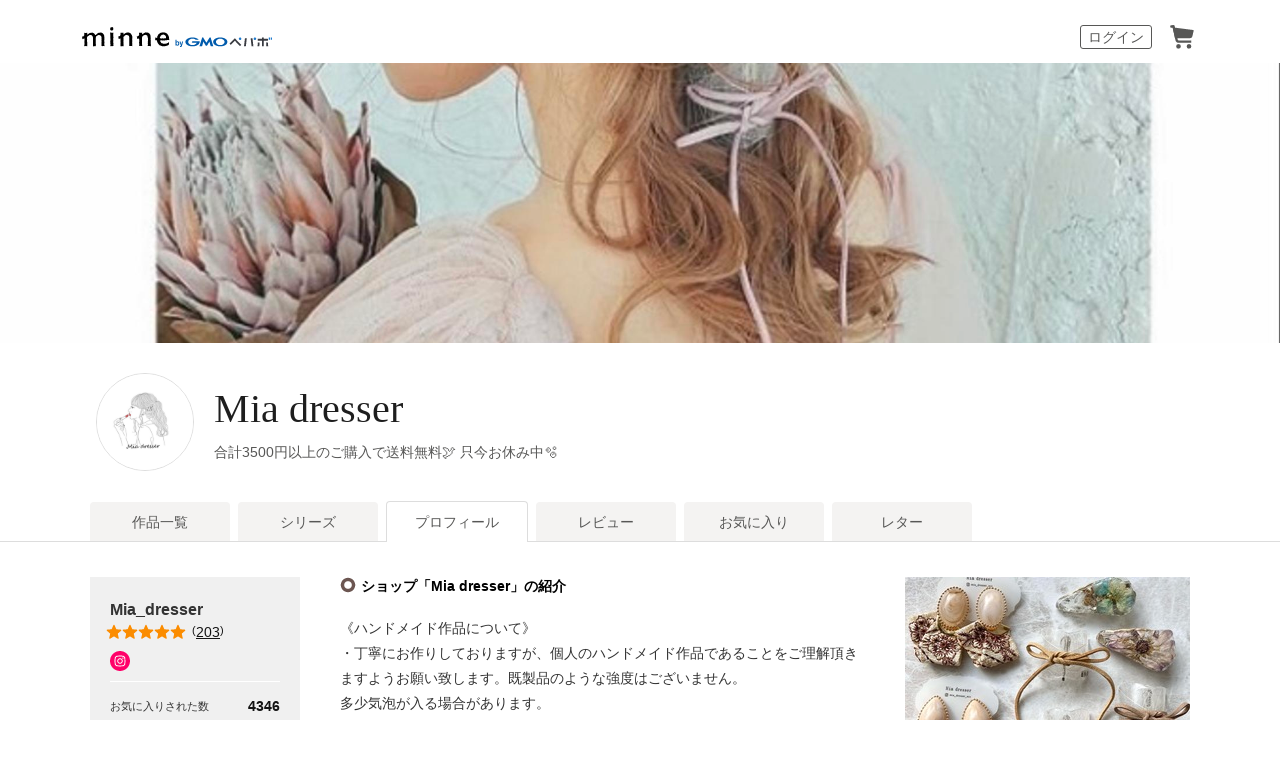

--- FILE ---
content_type: text/html; charset=utf-8
request_url: https://minne.com/@ayakalaya/profile
body_size: 51331
content:
<!DOCTYPE html PUBLIC "-//W3C//DTD XHTML 1.0 Transitional//EN" "http://www.w3.org/TR/xhtml1/DTD/xhtml1-transitional.dtd"><html lang="ja" xml:lang="ja" xmlns="http://www.w3.org/1999/xhtml"><head><meta content="text/html;charset=utf-8" http-equiv="content-type" /><meta content="025142F15AD80EB8AFC710F95EF05B32" name="msvalidate.01" /><title>Mia dresserのプロフィール | minne 国内最大級のハンドメイド・手作り通販サイト</title>
<meta name="description" content="刺繍リボンやドライフラワー、天然石を使用したアクセサリーをメインに製作しています。 《 instagram 》 mia_dresser_acc">
<meta name="keywords" content="mia_dresser,mia dresser,ギャラリー,ショップ,作品ページ,ハンドメイド,マーケット,手作り,minne,ミンネ">
<meta property="og:title" content="Mia dresserのプロフィール">
<meta property="og:image" content="http://static.minne.com/profiles/403712/large/cac595a0bf054aef8ef452338be281b30d6e7fd6.png?1542632776">
<meta property="og:description" content="刺繍リボンやドライフラワー、天然石を使用したアクセサリーをメインに製作しています。

《 instagram 》
mia_dresser_acc">
<meta property="og:site_name" content="minne byGMOペパボ">
<meta property="og:type" content="article">
<meta property="og:url" content="https://minne.com/@ayakalaya/profile">
<meta name="viewport" content="width=device-width,initial-scale=1.0,minimum-scale=1.0,maximum-scale=1.0,user-scalable=yes"><meta content="100001355514181" property="fb:admins" /><link rel="icon" type="image/x-icon" href="//assets.minne.com/favicon.ico" /><link href="/favicon-152.png" rel="apple-touch-icon-precomposed" /><meta content="#ffffff" name="msapplication-TileColor" /><meta content="/favicon-144.png" name="msapplication-TileImage" /><link href="https://minne.com/@ayakalaya/profile" rel="canonical" /><link rel="stylesheet" href="//assets.minne.com/assets/application-e5234a8830c4c6e15d7699f0bd767fed346224fe4c196f4c0f6d4340c622c0d1.css" /><link rel="stylesheet" href="//assets.minne.com/assets/gallery/application-aaa1f37e5512a04ee05a6444bbf2051fd0d81db8b7f4d7798d925c87ad157b5b.css" /><link rel="stylesheet" href="//assets.minne.com/assets/base_main-ab81f89b7ec69fcc75177fec6116890ef3d61f87f5f782955d099b2ccd92c136.css" /><link rel="stylesheet" href="//assets.minne.com/assets/renewal_responsive-fc2769290ef4453e646a253d13cbc79ebc3de33986f6d85732adf459829a7ea1.css" /><link rel="stylesheet" href="//assets.minne.com/assets/dialog/add_to_cart-6a9252d80210fe566ec0f543f23048f601635ae998df073d64bec24702d7b88d.css" /><script src="//assets.minne.com/assets/application-19eddb4fa4ed82e86de2cd195fafdf92a16ce06a2c3dd340c3fa76e587f7d73c.js"></script><script src="//assets.minne.com/frontend/favorite.e89b09ffa9a39a77e393.js"></script><meta name="csrf-param" content="authenticity_token" />
<meta name="csrf-token" content="1hU5Qckk1X66HOHLfVUmBMguW4vYzzS4q2GNL3s9J9-bYs1vlDXC6vj-qooD7RXJrX8Ugz4j_YD7WIZOA7ygkQ" /><!-- Google Tag Manager --><script>(function(w,d,s,l,i){w[l]=w[l]||[];w[l].push({'gtm.start':new Date().getTime(),event:'gtm.js'});var f=d.getElementsByTagName(s)[0],j=d.createElement(s),dl=l!='dataLayer'?'&l='+l:'';j.async=true;j.src='https://www.googletagmanager.com/gtm.js?id='+i+dl;f.parentNode.insertBefore(j,f);})(window,document,'script','dataLayer','GTM-5DHXN4G');</script><!-- End Google Tag Manager --><script>window.dataLayer = window.dataLayer || [];
function gtag(){dataLayer.push(arguments);}
gtag('js', new Date());
gtag('config', "AW-659512418");</script><script src="https://www.google.com/recaptcha/enterprise.js">async defer</script><!--[if IE]><html class="ie"><![endif]--><!--[if lt IE 9]><script src="//css3-mediaqueries-js.googlecode.com/svn/trunk/css3-mediaqueries.js"></script><![endif]--><script>$(function() {
  // Scroll Top
  var topBtn = $('#page-top');
  topBtn.hide();
  $(window).scroll(function () {
    if ($(this).scrollTop() > 100) {
      topBtn.fadeIn();
    } else {
      topBtn.fadeOut();
    }
  });
  topBtn.click(function () {
    $('body,html').animate({scrollTop: 0}, 500);
    return false;
  });
});</script></head><body class="products_detaile profiles_show" data-signup-state="" data-rails-env="production" data-controller-name="gallery/profiles" data-action-name="show" data-variant="none" data-analytics-token="fIWzn9RMZXalU81yNbbV4HCoDUBTFSK44iSsbvbG4UI=" data-credit-card-token-provider="pg_mulpay"><!-- Google Tag Manager (noscript) --><noscript><iframe src="https://www.googletagmanager.com/ns.html?id=GTM-5DHXN4G" height="0" width="0" style="display:none;visibility:hidden"></iframe></noscript><!-- End Google Tag Manager (noscript) --><div class="smartAppBanner js-smart-app-banner" data-banner-pattern="default" style="display: none"><a class="js-smart-app-banner-link js-click-tracking default" data-tracking-category="アプリバナー" data-tracking-action="ストア遷移" data-tracking-label="default" data-deeplink="minne:///" href="javascript:void(0);">minneのアプリ</a><span class="js-smart-app-banner-close js-click-tracking default" data-tracking-category="アプリバナー" data-tracking-action="閉じる" data-tracking-label="default"></span></div><div id="message_bar"><div class="template message hide"><div class="message_inner"><p class="js-message"></p><a class="close" href="#"><i class="ic_close_white">閉じる</i></a></div></div></div><div class="minneFoundation"><header class="minneHeader minneHeader--hideSearchForm"><div class="minneHeader__content"><div class="minneHeader__brand"><a href="/">minne by GMOペパボ</a></div><nav class="minneHeader__bookmark"><div class="minneHeaderBookmark"><ul class="minneHeaderBookmark__list"><li class="minneHeaderBookmark__item minneHeaderBookmark__item--button"><a class="minneHeaderBookmark__button js-open-sign-dialog" data-selected="1" href="/signin">ログイン</a></li><li class="minneHeaderBookmark__item minneHeaderBookmark__item--vectorIcon"><a class="minneHeaderBookmark__vectorIcon minneHeaderBookmark__vectorIcon--cart" href="/carts/line_items">カート</a></li></ul></div></nav><script type="application/ld+json">
{
  "@context": "http://schema.org",
  "@type": "WebSite",
  "url": "https://minne.com/",
  "potentialAction": {
    "@type": "SearchAction",
    "target": "https://minne.com/category/saleonly?q={search_term_string}",
    "query-input": "required name=search_term_string"
  }
}
</script>
</div></header></div><div id="wrapper"><style>@import url("");

.galleryTitleUserStyle {
  font-size: 40px;
  font-family: Georgia;
  font-style: normal;
  letter-spacing: 0;
}</style><div class="galleryCover"><span class="js-previewingCoverImageIframe" style="background-image: url(&quot;//image.minne.com/minne/cover/2200x2200q80/27c80f1c02f160515764d06fecdb60f56fd781c9.jpeg/minne-bucket-pro.s3-ap-northeast-1.amazonaws.com/images/covers/5265597/w2200xh2200/b0f94013662d4acd517cfa7ad49f79b924aa565d.jpg?1648181892&quot;);"></span></div><div class="galleryHeader"><div class="galleryCreatorHeading"><div class="galleryCreatorHeading__avatar"><img alt="Mia_dresser" class="gallery-artist-profile-photo" src="//static.minne.com/profiles/403712/large/cac595a0bf054aef8ef452338be281b30d6e7fd6.png?1542632776" width="96" height="96" /></div><div class="galleryCreatorHeading__title"><div class="galleryName js-gallery-title"><a class="galleryTitleUserStyle js-gallery-title-user" href="/@ayakalaya">Mia dresser</a></div><div class="galleryInformation"><div class="js-gallery-header-information">合計3500円以上のご購入で送料無料🕊️
只今お休み中🫧</div></div></div></div></div><div class="galleryMenu"><div class="galleryMenu__content"><div class="c-tabNav c-tabNav--noMarginBottom"><ul class="c-tabNav__list"><li class="c-tabNav__item"><a href="/@ayakalaya">作品一覧</a></li><li class="c-tabNav__item"><a href="/@ayakalaya/series">シリーズ</a></li><li class="c-tabNav__item c-tabNav__item--active"><a aria-current="page" href="/@ayakalaya/profile">プロフィール</a></li><li class="c-tabNav__item"><a href="/@ayakalaya/reviews">レビュー</a></li><li class="c-tabNav__item"><a href="/@ayakalaya/favorites/saleonly">お気に入り</a></li><li class="c-tabNav__item"><a href="/@ayakalaya/letters">レター</a></li></ul></div></div></div><div id="container"><div class="view_sp" id="open_app_button" style="display: none"><p><span class="open"><a class="js-open-app-btn js-click-tracking" data-tracking-category="アプリで開く" data-tracking-action="開く" data-tracking-label="プロフィール" data-ios-link="minne://%40ayakalaya/profile" href="javascript:void(0);">アプリで開く</a></span><span class="close"><a class="open_app_btn_close js-click-tracking" data-tracking-category="アプリで開く" data-tracking-action="閉じる" data-tracking-label="プロフィール" href="javascript:void(0);"><img border="0" src="//static.minne.com/files/common/ic_close_btn@2x.png" width="12" height="12" /></a></span></p></div><script src="//assets.minne.com/frontend/open_apps_button.e89b09ffa9a39a77e393.js"></script><div class="clearFix" id="gallery_profile"><div id="gallery_profile_top"><div id="prof_left"><p class="katagaki"></p><h1>Mia_dresser</h1><div class="star_rating"><a class="js-click-tracking" data-reviewscount="203" data-tracking-category="レビュー" data-tracking-action="確認" href="/@ayakalaya/reviews"><div class="star js-star readonly" data-score="4.970443349753695"></div>(<span>203</span>)</a></div><ul class="prof_social clearFix"><li><a class="js-click-tracking" data-tracking-category="外部サイト" data-tracking-action="遷移" data-tracking-label="Instagram" target="_blank" href="https://www.instagram.com/mia_dresser_acc"><img srcset="//static.minne.com/files/minne/shared/icon-brand-instagram.svg " alt="Instagram" border="0" style="height:20px" src="//static.minne.com/files/common/obj_ico_instagram.png" /></a></li></ul><dl class="site_link"></dl><ul class="prof_status"><li>お気に入りされた数<b>4346</b></li><li>フォロワー<b>937</b></li><li>フォロー<b>53</b></li></ul></div><div id="scene_ph"><img alt="ショップ画像" src="//static.minne.com/images/scenes/12605161/large/171d3949bfe9c33f7194623076b56ac994e9a4b3.jpg?1638434897" width="285" height="210" /><img alt="ショップ画像" src="//static.minne.com/images/scenes/13464134/large/a527179d8f0a7c13ea6169ec30f66e22af92b604.jpg?1648182138" width="285" height="210" /></div><div id="prof_intro"><div id="prof_intro_inner"><div class="stit"><i class="ic_maru"></i><h2>ショップ「Mia dresser」の紹介</h2></div><p><p>《ハンドメイド作品について》<br>・丁寧にお作りしておりますが、個人のハンドメイド作品であることをご理解頂きますようお願い致します。既製品のような強度はございません。<br>多少気泡が入る場合があります。<br><br>・モニター環境により、色の違いや見え方の違いがある場合がございます。<br><br>・配送方法は下記を利用しておりますが、破損がご心配な方は他の配送方法も承ります◎<br>＊定形外郵便（追跡なし、保証なし）<br>＊クリックポスト（追跡あり、保証なし）<br><br>・発送は基本的に平日になります。土日の発送はお休みさせて頂きます。<br><br>・商品到着後、万が一不備があった場合は対応させて頂きますのでお早めにご連絡ください。<br><br>・住所違いによる再配達の送料はお客様負担となりますのでご了承ください。<br><br><br><br><br></p></p><div class="stit mg_t_25"><i class="ic_maru"></i><h2>Mia_dresserの自己紹介</h2></div><p><p>刺繍リボンやドライフラワー、天然石を使用したアクセサリーをメインに製作しています。<br><br>《 instagram 》<br>mia_dresser_acc</p></p></div></div></div><div id="item_area"><div class="stit"><i class="ic_maru"></i><h2>ショップ Mia dresser の作品</h2><p class="float_r">[<a href="/@ayakalaya">全 17作品</a>]</p></div><ul class="clearFix"><li><a class="js-product-list-impression-tracking js-product-list-click-tracking js-click-tracking" data-product-id="34142477" data-product-name="ギフトボックス" data-product-quantity="1" data-product-category="アクセサリー・ジュエリー/指輪・リング" data-list="ショッププロフィールの作品" data-position="1" data-tracking-category="for_push" data-tracking-action="ショッププロフィールの作品" href="/items/34142477"><img alt="ギフトボックス" class="img_hover" src="//image.minne.com/minne/photo/600x600cq85p/6d1e84d0cd54c42f7c4eba6817dd1b3f35e054ad.jpeg/minne-bucket-pro.s3-ap-northeast-1.amazonaws.com/productimages/159256829/w1600xh1600/ed52feb8c4a9becbe6e0e20e29c227221d1281a8.jpeg?1665202427" width="190" height="190" /></a></li><li><a class="js-product-list-impression-tracking js-product-list-click-tracking js-click-tracking" data-product-id="37825372" data-product-name="Black heart flower　ピアス/イヤリング　" data-product-price="1300" data-product-quantity="1" data-product-category="アクセサリー・ジュエリー/ピアス" data-list="ショッププロフィールの作品" data-position="2" data-tracking-category="for_push" data-tracking-action="ショッププロフィールの作品" href="/items/37825372"><img alt="Black heart flower　ピアス/イヤリング　" class="img_hover" src="//image.minne.com/minne/photo/600x600cq85p/d9c1e9226fef58a86f676b26cad6bca1452c3a73.jpeg/minne-bucket-pro.s3-ap-northeast-1.amazonaws.com/productimages/184303003/w1600xh1600/2db8b7b24e987c25e6c8c3d1f0ba3a9f476475cc.jpeg?1695086193" width="190" height="190" /></a></li><li><a class="js-product-list-impression-tracking js-product-list-click-tracking js-click-tracking" data-product-id="37658484" data-product-name="ゆらゆら♡swing fleur　ピアス/イヤリング　ウェディング" data-product-price="1800" data-product-quantity="1" data-product-category="アクセサリー・ジュエリー/ピアス" data-list="ショッププロフィールの作品" data-position="3" data-tracking-category="for_push" data-tracking-action="ショッププロフィールの作品" href="/items/37658484"><img alt="ゆらゆら♡swing fleur　ピアス/イヤリング　ウェディング" class="img_hover" src="//image.minne.com/minne/photo/600x600cq85p/4d749cb306e294408e721f2937e197d1e0afbac9.jpeg/minne-bucket-pro.s3-ap-northeast-1.amazonaws.com/productimages/183105848/w1600xh1600/19f371e4f252a26bc08b62061047bca225d2aa97.jpeg?1693619088" width="190" height="190" /></a></li><li><a class="js-product-list-impression-tracking js-product-list-click-tracking js-click-tracking" data-product-id="36290603" data-product-name="ホワイトシルバーフラワー　ピアス/イヤリング　ウェディング" data-product-price="1300" data-product-quantity="1" data-product-category="アクセサリー・ジュエリー/ピアス" data-list="ショッププロフィールの作品" data-position="4" data-tracking-category="for_push" data-tracking-action="ショッププロフィールの作品" href="/items/36290603"><img alt="ホワイトシルバーフラワー　ピアス/イヤリング　ウェディング" class="img_hover" src="//image.minne.com/minne/photo/600x600cq85p/ce68632b3371c7d887027d05057f29789c618b1d.jpeg/minne-bucket-pro.s3-ap-northeast-1.amazonaws.com/productimages/173746577/w1600xh1600/d9936b3882eef42a2b4068b640d043f2a7457598.jpeg?1681951100" width="190" height="190" /></a></li><li><a class="js-product-list-impression-tracking js-product-list-click-tracking js-click-tracking" data-product-id="36230385" data-product-name="《人気》ゴールドフラワー　ピアス/イヤリング　ウェディング" data-product-price="1300" data-product-quantity="1" data-product-category="アクセサリー・ジュエリー/ピアス" data-list="ショッププロフィールの作品" data-position="5" data-tracking-category="for_push" data-tracking-action="ショッププロフィールの作品" href="/items/36230385"><img alt="《人気》ゴールドフラワー　ピアス/イヤリング　ウェディング" class="img_hover" src="//image.minne.com/minne/photo/600x600cq85p/32965054e4df2061e19c046a03e1b9fb042ea5dd.jpeg/minne-bucket-pro.s3-ap-northeast-1.amazonaws.com/productimages/173331985/w1600xh1600/549dab131f72614e9cdb7f4878bba216d4953be0.jpeg?1681450672" width="190" height="190" /></a></li><li><a class="js-product-list-impression-tracking js-product-list-click-tracking js-click-tracking" data-product-id="34235838" data-product-name="マットカラーのフラワーピアス/イヤリング  ゴールド＆シルバー" data-product-price="1200" data-product-quantity="1" data-product-category="アクセサリー・ジュエリー/ピアス" data-list="ショッププロフィールの作品" data-position="6" data-tracking-category="for_push" data-tracking-action="ショッププロフィールの作品" href="/items/34235838"><img alt="マットカラーのフラワーピアス/イヤリング  ゴールド＆シルバー" class="img_hover" src="//image.minne.com/minne/photo/600x600cq85p/7cd74d1a3c26f538ce8776d9e8584b8992a2b6cd.jpeg/minne-bucket-pro.s3-ap-northeast-1.amazonaws.com/productimages/162138383/w1600xh1600/1915a179ff4aa58c8b964b988436bc4c82130692.jpeg?1668404769" width="190" height="190" /></a></li><li><a class="js-product-list-impression-tracking js-product-list-click-tracking js-click-tracking" data-product-id="34979953" data-product-name="大人のヴィンテージハート　ピアス/イヤリング " data-product-price="1800" data-product-quantity="1" data-product-category="アクセサリー・ジュエリー/ピアス" data-list="ショッププロフィールの作品" data-position="7" data-tracking-category="for_push" data-tracking-action="ショッププロフィールの作品" href="/items/34979953"><img alt="大人のヴィンテージハート　ピアス/イヤリング " class="img_hover" src="//image.minne.com/minne/photo/600x600cq85p/451a5e8359f1e0b091f1257e4953cb2b9ccff9c9.jpeg/minne-bucket-pro.s3-ap-northeast-1.amazonaws.com/productimages/164865199/w1600xh1600/16e0b000e8d7d602dd494b1f58c811709ba8db93.jpeg?1671514577" width="190" height="190" /></a></li><li><a class="js-product-list-impression-tracking js-product-list-click-tracking js-click-tracking" data-product-id="34664400" data-product-name="《ベッコウ》刺繍リボン　ピアス/イヤリング" data-product-price="2640" data-product-quantity="1" data-product-category="アクセサリー・ジュエリー/ピアス" data-list="ショッププロフィールの作品" data-position="8" data-tracking-category="for_push" data-tracking-action="ショッププロフィールの作品" href="/items/34664400"><img alt="《ベッコウ》刺繍リボン　ピアス/イヤリング" class="img_hover" src="//image.minne.com/minne/photo/600x600cq85p/8e057fe8ba9264cedc24503f0a5bb18f4656e7d3.jpeg/minne-bucket-pro.s3-ap-northeast-1.amazonaws.com/productimages/167074763/w1600xh1600/e1cd0769dcbbbecbe5431c206d87def2868ca42a.jpeg?1674522332" width="190" height="190" /></a></li><li><a class="js-product-list-impression-tracking js-product-list-click-tracking js-click-tracking" data-product-id="34664330" data-product-name="《ブラック》刺繍リボン　ピアス/イヤリング" data-product-price="2640" data-product-quantity="1" data-product-category="アクセサリー・ジュエリー/ピアス" data-list="ショッププロフィールの作品" data-position="9" data-tracking-category="for_push" data-tracking-action="ショッププロフィールの作品" href="/items/34664330"><img alt="《ブラック》刺繍リボン　ピアス/イヤリング" class="img_hover" src="//image.minne.com/minne/photo/600x600cq85p/4610221973ab6b0463680936d4d28fb69230621c.jpeg/minne-bucket-pro.s3-ap-northeast-1.amazonaws.com/productimages/162775796/w1600xh1600/fc54860c72053d0e02b02b2714ef6b03f82e3306.jpeg?1669111502" width="190" height="190" /></a></li></ul></div><div id="review_box"><div id="review_box_inner"><div class="stit mg_b_10"><i class="ic_maru"></i><h2 class="p-gallery__heading">レビュー</h2><p class="float_r">[<a class="js-click-tracking" data-tracking-category="全レビュー一覧" href="/@ayakalaya/reviews">全 203件</a>]</p></div><div id="reviews_area"><div id="reviews_inner"><div class="review clearFix"><div class="review_photo"><a class="js-product-list-click-tracking js-product-list-impression-tracking js-click-tracking" data-product-id="34235838" data-product-name="マットカラーのフラワーピアス/イヤリング  ゴールド＆シルバー" data-product-price="1200" data-product-quantity="1" data-product-category="アクセサリー・ジュエリー/ピアス" data-position="1" data-list="レビュー_profiles_show" data-tracking-category="profiles_show" data-tracking-action="レビュー" href="/items/34235838"><img alt="マットカラーのフラワーピアス/イヤリング  ゴールド＆シルバー" class="img_hover" src="//static.minne.com/productimages/162138383/square/d1c345feb7a480d17d33e0864369749493bbcb9f.jpeg?1668404769" width="75" height="75" /></a></div><div class="review_comment"><div class="review_comment_inner"><h3 class="itemname"><a class="js-product-list-click-tracking js-click-tracking" data-product-id="34235838" data-product-name="マットカラーのフラワーピアス/イヤリング  ゴールド＆シルバー" data-product-price="1200" data-product-quantity="1" data-product-category="アクセサリー・ジュエリー/ピアス" data-position="1" data-list="レビュー_profiles_show" data-tracking-category="profiles_show" data-tracking-action="レビュー" href="/items/34235838">マットカラーのフラワーピアス/イヤリング  ゴールド＆シルバー</a></h3><div class="star"><i class="icon_star"></i><i class="icon_star"></i><i class="icon_star"></i><i class="icon_star"></i><i class="icon_star"></i></div><div class="review_content"><p class="js-emoji-print">とっても可愛いです💞💞つけるのが楽しみです！！</p></div></div></div><div class="review_footer"><p class="name">umi922</p><p class="date">2023/11/20 14:05:04</p></div></div><div class="review_reply clearFix"><div class="review_content"><p class="js-emoji-print">レビューありがとうございます☺️
気に入って頂けてよかったです♡
たくさん使ってもらえたら嬉しいです💫</p></div></div><div class="review clearFix"><div class="review_photo"><a class="js-product-list-click-tracking js-product-list-impression-tracking js-click-tracking" data-product-id="36290603" data-product-name="ホワイトシルバーフラワー　ピアス/イヤリング　ウェディング" data-product-price="1300" data-product-quantity="1" data-product-category="アクセサリー・ジュエリー/ピアス" data-position="2" data-list="レビュー_profiles_show" data-tracking-category="profiles_show" data-tracking-action="レビュー" href="/items/36290603"><img alt="ホワイトシルバーフラワー　ピアス/イヤリング　ウェディング" class="img_hover" src="//static.minne.com/productimages/173746577/square/6b6c4a1a1e681b3a3a688e57314effd65926d086.jpeg?1681951100" width="75" height="75" /></a></div><div class="review_comment"><div class="review_comment_inner"><h3 class="itemname"><a class="js-product-list-click-tracking js-click-tracking" data-product-id="36290603" data-product-name="ホワイトシルバーフラワー　ピアス/イヤリング　ウェディング" data-product-price="1300" data-product-quantity="1" data-product-category="アクセサリー・ジュエリー/ピアス" data-position="2" data-list="レビュー_profiles_show" data-tracking-category="profiles_show" data-tracking-action="レビュー" href="/items/36290603">ホワイトシルバーフラワー　ピアス/イヤリング　ウェディング</a></h3><div class="star"><i class="icon_star"></i><i class="icon_star"></i><i class="icon_star"></i><i class="icon_star"></i><i class="icon_star"></i></div><div class="review_content"><p class="js-emoji-print">とても丁寧に対応下さり、気持ちよくお買い物させて頂きました！お品物も発表会で使いたくて選びましたが、重厚感のある、とても素敵な作品でした。手書きのメッセージカードと、ちょっとした可愛いお心遣いも大変ありがたかったです。</p></div></div></div><div class="review_footer"><p class="name">a-chan0925</p><p class="date">2023/07/28 21:03:04</p></div></div><div class="review_reply clearFix"><div class="review_content"><p class="js-emoji-print">レビューありがとうございます♡
発表会で使って頂けるということはドレスに合わせるのかなと思いながら作りました☺️
マットな質感のお花ピアスなのでお似合いになると思います✨
気に入って頂けて嬉しいです♪
この度はありがとうございました💐
</p></div></div><div class="review clearFix"><div class="review_photo"><a class="js-product-list-click-tracking js-product-list-impression-tracking js-click-tracking" data-product-id="36230385" data-product-name="《人気》ゴールドフラワー　ピアス/イヤリング　ウェディング" data-product-price="1300" data-product-quantity="1" data-product-category="アクセサリー・ジュエリー/ピアス" data-position="3" data-list="レビュー_profiles_show" data-tracking-category="profiles_show" data-tracking-action="レビュー" href="/items/36230385"><img alt="《人気》ゴールドフラワー　ピアス/イヤリング　ウェディング" class="img_hover" src="//static.minne.com/productimages/173331985/square/46d3005ce870d8805973129d8fa3119dd640b838.jpeg?1681450672" width="75" height="75" /></a></div><div class="review_comment"><div class="review_comment_inner"><h3 class="itemname"><a class="js-product-list-click-tracking js-click-tracking" data-product-id="36230385" data-product-name="《人気》ゴールドフラワー　ピアス/イヤリング　ウェディング" data-product-price="1300" data-product-quantity="1" data-product-category="アクセサリー・ジュエリー/ピアス" data-position="3" data-list="レビュー_profiles_show" data-tracking-category="profiles_show" data-tracking-action="レビュー" href="/items/36230385">《人気》ゴールドフラワー　ピアス/イヤリング　ウェディング</a></h3><div class="star"><i class="icon_star"></i><i class="icon_star"></i><i class="icon_star"></i><i class="icon_star"></i><i class="icon_star"></i></div><div class="review_content"><p class="js-emoji-print">商品の可愛さに大満足です。また、丁寧に対応いただいただけでなく、おまけまでいただいてしまい驚きと嬉しさでいっぱいです！ありがとうございました＊</p></div></div></div><div class="review_footer"><p class="name">as42</p><p class="date">2023/07/02 13:17:35</p></div></div><div class="review_reply clearFix"><div class="review_content"><p class="js-emoji-print">レビューありがとうございます♡
大満足いただけてとっても嬉しいです☺️
おまけも良かったら使ってください✨
また機会がございましたら宜しくお願い致します🕊️</p></div></div><div class="review clearFix"><div class="review_photo"><a class="js-product-list-click-tracking js-product-list-impression-tracking js-click-tracking" data-product-id="36290603" data-product-name="ホワイトシルバーフラワー　ピアス/イヤリング　ウェディング" data-product-price="1300" data-product-quantity="1" data-product-category="アクセサリー・ジュエリー/ピアス" data-position="4" data-list="レビュー_profiles_show" data-tracking-category="profiles_show" data-tracking-action="レビュー" href="/items/36290603"><img alt="ホワイトシルバーフラワー　ピアス/イヤリング　ウェディング" class="img_hover" src="//static.minne.com/productimages/173746577/square/6b6c4a1a1e681b3a3a688e57314effd65926d086.jpeg?1681951100" width="75" height="75" /></a></div><div class="review_comment"><div class="review_comment_inner"><h3 class="itemname"><a class="js-product-list-click-tracking js-click-tracking" data-product-id="36290603" data-product-name="ホワイトシルバーフラワー　ピアス/イヤリング　ウェディング" data-product-price="1300" data-product-quantity="1" data-product-category="アクセサリー・ジュエリー/ピアス" data-position="4" data-list="レビュー_profiles_show" data-tracking-category="profiles_show" data-tracking-action="レビュー" href="/items/36290603">ホワイトシルバーフラワー　ピアス/イヤリング　ウェディング</a></h3><div class="star"><i class="icon_star"></i><i class="icon_star"></i><i class="icon_star"></i><i class="icon_star"></i><i class="icon_star"></i></div><div class="review_content"><p class="js-emoji-print">とても上品なお品が届きました！
イヤリング仕様ですが､大変軽く､耳への負担が少ないです！
今回は大満足なお買い物が出来ました！
ありがとうございました♪</p></div></div></div><div class="review_footer"><p class="name">yiyto</p><p class="date">2023/05/15 17:31:01</p></div></div><div class="review_reply clearFix"><div class="review_content"><p class="js-emoji-print">レビューありがとうございます！
喜んで頂けてとっても嬉しいです🥰
ぜひ、たくさんお出かけのお供にご使用して頂けると幸いです♡
こちらこそ、この度は誠にありがとうございました🌼</p></div></div><div class="review clearFix"><div class="review_photo"><a class="js-product-list-click-tracking js-product-list-impression-tracking js-click-tracking" data-product-id="36230385" data-product-name="《人気》ゴールドフラワー　ピアス/イヤリング　ウェディング" data-product-price="1300" data-product-quantity="1" data-product-category="アクセサリー・ジュエリー/ピアス" data-position="5" data-list="レビュー_profiles_show" data-tracking-category="profiles_show" data-tracking-action="レビュー" href="/items/36230385"><img alt="《人気》ゴールドフラワー　ピアス/イヤリング　ウェディング" class="img_hover" src="//static.minne.com/productimages/173331985/square/46d3005ce870d8805973129d8fa3119dd640b838.jpeg?1681450672" width="75" height="75" /></a></div><div class="review_comment"><div class="review_comment_inner"><h3 class="itemname"><a class="js-product-list-click-tracking js-click-tracking" data-product-id="36230385" data-product-name="《人気》ゴールドフラワー　ピアス/イヤリング　ウェディング" data-product-price="1300" data-product-quantity="1" data-product-category="アクセサリー・ジュエリー/ピアス" data-position="5" data-list="レビュー_profiles_show" data-tracking-category="profiles_show" data-tracking-action="レビュー" href="/items/36230385">《人気》ゴールドフラワー　ピアス/イヤリング　ウェディング</a></h3><div class="star"><i class="icon_star"></i><i class="icon_star"></i><i class="icon_star"></i><i class="icon_star"></i><i class="icon_star"></i></div><div class="review_content"><p class="js-emoji-print">素敵な包装と、お心遣いとても嬉しかったです✨
また利用させて頂きます！</p></div></div></div><div class="review_footer"><p class="name">r-g-non09</p><p class="date">2023/04/30 17:46:54</p></div></div><div class="review_reply clearFix"><div class="review_content"><p class="js-emoji-print">この度はお花のイヤリングをご購入頂きありがとうございました🌼喜んで頂けて嬉しいです☺️
ぜひまた機会がございましたら宜しくお願い致します♡</p></div></div><div class="review clearFix"><div class="review_photo"><img alt="《人気》ゴールドフラワー　ピアス/イヤリング　ウェディング" class="img_hover" src="//static.minne.com/productimages/159884330/square/16e9a34653fb5f7604f17bd491d2f4a0642278b4.jpeg?1665900500" width="75" height="75" /></div><div class="review_comment"><div class="review_comment_inner"><h3 class="itemname">《人気》ゴールドフラワー　ピアス/イヤリング　ウェディング</h3><div class="star"><i class="icon_star"></i><i class="icon_star"></i><i class="icon_star"></i><i class="icon_star"></i><i class="icon_star"></i></div><div class="review_content"><p class="js-emoji-print">日常使いに、大きめで揺れない花型のピアスを探していたところ、こちらのピアスを見つけました。

とても素敵なピアスでした。
大切に使いたいと思います。
ありがとうございました。</p></div></div></div><div class="review_footer"><p class="name">chamara0204</p><p class="date">2023/01/25 16:16:27</p></div></div><div class="review_reply clearFix"><div class="review_content"><p class="js-emoji-print">レビューありがとうございます♡
存在感のある大きなサイズのお花のピアスですのでお顔周りが華やかになると思います☺️
たくさん使ってあげてください💐
この度はありがとうございました！</p></div></div><div class="review clearFix"><div class="review_photo"><a class="js-product-list-click-tracking js-product-list-impression-tracking js-click-tracking" data-product-id="34235838" data-product-name="マットカラーのフラワーピアス/イヤリング  ゴールド＆シルバー" data-product-price="1200" data-product-quantity="1" data-product-category="アクセサリー・ジュエリー/ピアス" data-position="7" data-list="レビュー_profiles_show" data-tracking-category="profiles_show" data-tracking-action="レビュー" href="/items/34235838"><img alt="マットカラーのフラワーピアス/イヤリング  ゴールド＆シルバー" class="img_hover" src="//static.minne.com/productimages/162138383/square/d1c345feb7a480d17d33e0864369749493bbcb9f.jpeg?1668404769" width="75" height="75" /></a></div><div class="review_comment"><div class="review_comment_inner"><h3 class="itemname"><a class="js-product-list-click-tracking js-click-tracking" data-product-id="34235838" data-product-name="マットカラーのフラワーピアス/イヤリング  ゴールド＆シルバー" data-product-price="1200" data-product-quantity="1" data-product-category="アクセサリー・ジュエリー/ピアス" data-position="7" data-list="レビュー_profiles_show" data-tracking-category="profiles_show" data-tracking-action="レビュー" href="/items/34235838">マットカラーのフラワーピアス/イヤリング  ゴールド＆シルバー</a></h3><div class="star"><i class="icon_star"></i><i class="icon_star"></i><i class="icon_star"></i><i class="icon_star"></i><i class="icon_star"></i></div><div class="review_content"><p class="js-emoji-print">素敵なお品をありがとうございました✨✨お人柄が伝わる対応も感動です。また購入させてください😊
</p></div></div></div><div class="review_footer"><p class="name">lisa1222m</p><p class="date">2023/01/24 12:34:02</p></div></div><div class="review_reply clearFix"><div class="review_content"><p class="js-emoji-print">レビューありがとうございます♡
お花のピアスのシルバー、私も気に入っていますので選んで頂き嬉しいです💐たくさん使ってあげてください☺️この度は誠にありがとうございました！</p></div></div><div class="review clearFix"><div class="review_photo"><a class="js-product-list-click-tracking js-product-list-impression-tracking js-click-tracking" data-product-id="34235838" data-product-name="マットカラーのフラワーピアス/イヤリング  ゴールド＆シルバー" data-product-price="1200" data-product-quantity="1" data-product-category="アクセサリー・ジュエリー/ピアス" data-position="8" data-list="レビュー_profiles_show" data-tracking-category="profiles_show" data-tracking-action="レビュー" href="/items/34235838"><img alt="マットカラーのフラワーピアス/イヤリング  ゴールド＆シルバー" class="img_hover" src="//static.minne.com/productimages/162138383/square/d1c345feb7a480d17d33e0864369749493bbcb9f.jpeg?1668404769" width="75" height="75" /></a></div><div class="review_comment"><div class="review_comment_inner"><h3 class="itemname"><a class="js-product-list-click-tracking js-click-tracking" data-product-id="34235838" data-product-name="マットカラーのフラワーピアス/イヤリング  ゴールド＆シルバー" data-product-price="1200" data-product-quantity="1" data-product-category="アクセサリー・ジュエリー/ピアス" data-position="8" data-list="レビュー_profiles_show" data-tracking-category="profiles_show" data-tracking-action="レビュー" href="/items/34235838">マットカラーのフラワーピアス/イヤリング  ゴールド＆シルバー</a></h3><div class="star"><i class="icon_star"></i><i class="icon_star"></i><i class="icon_star"></i><i class="icon_star"></i><i class="icon_star"></i></div><div class="review_content"><p class="js-emoji-print">ありがとうございました‼︎</p></div></div></div><div class="review_footer"><p class="name">renoreno</p><p class="date">2023/01/13 16:46:41</p></div></div><div class="review_reply clearFix"><div class="review_content"><p class="js-emoji-print">この度はありがとうございました☺️
気に入って頂けて良かったです♡
また機会がございましたら宜しくお願い致します💐</p></div></div><div class="review clearFix"><div class="review_photo"><a class="js-product-list-click-tracking js-product-list-impression-tracking js-click-tracking" data-product-id="34530045" data-product-name="刺繍リボン　ピアス/イヤリング" data-product-price="2640" data-product-quantity="1" data-product-category="アクセサリー・ジュエリー/ピアス" data-position="9" data-list="レビュー_profiles_show" data-tracking-category="profiles_show" data-tracking-action="レビュー" href="/items/34530045"><img alt="刺繍リボン　ピアス/イヤリング" class="img_hover" src="//static.minne.com/productimages/161860426/square/200266bfd63e6eb6e3e9a248b291ab880a5cf605.jpeg?1668126769" width="75" height="75" /></a></div><div class="review_comment"><div class="review_comment_inner"><h3 class="itemname"><a class="js-product-list-click-tracking js-click-tracking" data-product-id="34530045" data-product-name="刺繍リボン　ピアス/イヤリング" data-product-price="2640" data-product-quantity="1" data-product-category="アクセサリー・ジュエリー/ピアス" data-position="9" data-list="レビュー_profiles_show" data-tracking-category="profiles_show" data-tracking-action="レビュー" href="/items/34530045">刺繍リボン　ピアス/イヤリング</a></h3><div class="star"><i class="icon_star"></i><i class="icon_star"></i><i class="icon_star"></i><i class="icon_star"></i><i class="icon_star"></i></div><div class="review_content"><p class="js-emoji-print">自分のご褒美として購入させていただきました😁
ありがとうございました！</p></div></div></div><div class="review_footer"><p class="name">jadwp</p><p class="date">2022/11/19 08:03:23</p></div></div><div class="review_reply clearFix"><div class="review_content"><p class="js-emoji-print">レビューありがとうございます☺️
ご褒美としてご購入頂きありがとうございます♡
気に入って頂けていたら嬉しいです✨
たくさん使ってあげてください💐
またご縁がございましたら宜しくお願い致します🥰</p></div></div><div class="review clearFix"><div class="review_photo"><img alt="Yukari様　ご専用ページ" class="img_hover" src="//static.minne.com/productimages/162114225/square/1ef597415a57ea78034e65ad9f59fb1bef33fe42.jpeg?1668385638" width="75" height="75" /></div><div class="review_comment"><div class="review_comment_inner"><h3 class="itemname">Yukari様　ご専用ページ</h3><div class="star"><i class="icon_star"></i><i class="icon_star"></i><i class="icon_star"></i><i class="icon_star"></i><i class="icon_star"></i></div><div class="review_content"><p class="js-emoji-print">売り切れた商品でしたので、お問い合わせしたところすぐ対応してくださりありがとうございました☺️</p></div></div></div><div class="review_footer"><p class="name">jadwp</p><p class="date">2022/11/19 08:01:13</p></div></div></div></div></div></div><br class="clear" /></div><div class="breadcrumb"><div class="categories_pankuzu"><ol><li class="categories_pankuzu__item"><a href="https://minne.com/">minne ホーム</a>  ＞ </li><li class="categories_pankuzu__item"><a href="/@ayakalaya">Mia dresser</a>  ＞ </li><li class="categories_pankuzu__item"><a href="/@ayakalaya/profile">Mia_dresser のプロフィール</a></li></ol><script type="application/ld+json">{"@context":"http://schema.org/","@type":"BreadcrumbList","itemListElement":[{"@type":"ListItem","position":1,"item":"https://minne.com","name":"minne ホーム"},{"@type":"ListItem","position":2,"item":"https://minne.com/@ayakalaya","name":"Mia dresser"},{"@type":"ListItem","position":3,"item":"https://minne.com/@ayakalaya/profile","name":"Mia_dresser のプロフィール"}]}</script></div></div></div></div><div class="clear"></div><div id="footer"><div class="minneFoundation"><footer class="minneFooter"><nav class="minneFooter__nav"><div class="minneFooter__navContent"><div class="minneFooter__sitemapNav"><div class="minneFooter__sitemapNavSection minneFooter__sitemapNavSection--about"><div class="minneFooter__sitemapNavHeading">minneを知る</div><ul class="minneFooter__sitemapNavList"><li class="minneFooter__sitemapNavItem"><a href="https://minne.com/about">minneについて</a></li><li class="minneFooter__sitemapNavItem"><a href="https://minne.com/service/buy">minneで買いたい</a></li><li class="minneFooter__sitemapNavItem"><a href="/category/saleonly">作品をさがす</a></li><li class="minneFooter__sitemapNavItem"><a href="/creators">ショップをさがす</a></li><li class="minneFooter__sitemapNavItem"><a href="/ranking/products">ランキング</a></li><li class="minneFooter__sitemapNavItem"><a href="/curations">特集</a></li></ul></div><div class="minneFooter__sitemapNavSection minneFooter__sitemapNavSection--sell"><div class="minneFooter__sitemapNavHeading">作品販売について</div><ul class="minneFooter__sitemapNavList"><li class="minneFooter__sitemapNavItem"><a href="https://minne.com/service/sell">minneで売りたい</a></li><li class="minneFooter__sitemapNavItem"><a href="https://minne.com/food/sell">食品販売</a></li><li class="minneFooter__sitemapNavItem"><a href="https://minne.com/vintage/sell">ヴィンテージ販売</a></li><li class="minneFooter__sitemapNavItem"><a href="/lp/digital-downloads/seller">ダウンロード販売</a></li><li class="minneFooter__sitemapNavItem"><a href="https://lp.minne.com/minne-plus">minne PLUS</a></li><li class="minneFooter__sitemapNavItem"><a href="/minne-lab">minne LAB</a></li><li class="minneFooter__sitemapNavItem"><a href="/infos?info_type=event">販売支援企画・イベント</a></li></ul></div><div class="minneFooter__sitemapNavSection minneFooter__sitemapNavSection--mag"><div class="minneFooter__sitemapNavHeading">読みもの</div><ul class="minneFooter__sitemapNavList"><li class="minneFooter__sitemapNavItem"><a href="https://minne.com/mag/">minneとものづくりと</a></li><li class="minneFooter__sitemapNavItem"><a target="_blank" href="https://note.minne.com/m/mc1379d2d49ba?utm_source=minne.com&amp;utm_medium=referral&amp;utm_campaign=footer">minne学習帖</a></li><li class="minneFooter__sitemapNavItem"><a target="_blank" href="https://pepabo.com/news/minne/">ニュース</a></li><li class="minneFooter__sitemapNavItem"><a href="/books">minneの本</a></li></ul><div class="minneFooter__sitemapNavHeading minneFooter__sitemapNavHeading--alliance">企業の方へ</div><ul class="minneFooter__sitemapNavList"><li class="minneFooter__sitemapNavItem"><a href="https://minne.com/alliance">広告出稿について</a></li><li class="minneFooter__sitemapNavItem"><a target="_blank" href="https://help.minne.com/hc/ja/requests/new?ticket_form_id=42135849155987">大口注文について</a></li></ul></div><div class="minneFooter__sitemapNavSection minneFooter__sitemapNavSection--guide"><div class="minneFooter__sitemapNavHeading">ヘルプセンター</div><ul class="minneFooter__sitemapNavList"><li class="minneFooter__sitemapNavItem"><a href="/infos">お知らせ</a></li><li class="minneFooter__sitemapNavItem"><a target="_blank" href="https://help.minne.com">ヘルプとガイド</a></li><li class="minneFooter__sitemapNavItem"><a href="/terms">利用規約</a></li><li class="minneFooter__sitemapNavItem"><a href="https://minne.com/security">minneのセキュリティ</a></li><li class="minneFooter__sitemapNavItem"><a href="https://minne.com/contacts">お問い合わせ</a></li></ul></div></div><div class="minneFooter__serviceNav"><div class="minneFooter__serviceNavBrand"><a href="/">minne</a></div><ul class="minneFooter__serviceNavList"><li class="minneFooter__serviceNavItem"><a href="https://minne.com/trading">特定商取引法に基づく表記</a></li><li class="minneFooter__serviceNavItem"><a href="/terms/cookie">Cookieの使用について</a></li><li class="minneFooter__serviceNavItem"><a href="/terms/idfa">広告識別子の取得・利用</a></li><li class="minneFooter__serviceNavItem"><a target="_blank" href="https://pepabo.com/company/privacy/">プライバシーポリシー</a></li><li class="minneFooter__serviceNavItem"><a target="_blank" href="https://pepabo.com/company/">会社概要</a></li><li class="minneFooter__serviceNavItem"><a target="_blank" href="https://pepabo.com/recruit/">採用情報</a></li><li class="minneFooter__serviceNavItem"><a href="/media-kit">メディアキット</a></li></ul></div></div></nav><div id="js-pepabo-footer-container"></div><script async="async" src="https://asset.pepabo.com/pepabo-footer/pepabo-footer.js" type="text/javascript"></script></footer></div></div><div class="hide" id="dialog-signup-or-signin"><div class="signinModal"><div class="signinModal__heading"><h5 class="signinModalHeading">ログイン</h5></div><div class="signinModal__form"><div class="signinModalForm"><form class="js-session-new" id="session_new" data-aws-waf-captcha-integrate-api-key="[base64]/[base64]//2SGcyjL29dnzfDQg2aj94F3gBUE8fmw4g6iyGsg/pchqEMeC0ZH/xGUeRsOHLMrro3k25Imnz3l+Nnw94=_1_1" action="https://minne.com/users/sign_in" accept-charset="UTF-8" method="post"><input type="hidden" name="authenticity_token" value="VWkWisntEccSl95HHHJpCfddcpUbidJ63MQNffzFK_0YHuKklPwGU1B1lQZiylrEkgw9nf1lG0KM_QYchESssw" autocomplete="off" /><div class="signinModalForm__section"><div class="signinModalForm__label"><label for="user_email">メールアドレス</label></div><div class="signinModalForm__input"><div class="signinModalFormTextfield"><input type="email" value="" name="user[email]" id="user_email" /></div></div></div><div class="signinModalForm__section"><div class="signinModalForm__label"><label for="user_password">パスワード</label></div><div class="signinModalForm__input"><div class="signinModalFormTextfield"><input type="password" name="user[password]" id="user_password" /></div></div></div><div class="signinModalForm__section signinModalForm__section--rememberPassword"><div class="signinModalFormCheckbox"><input name="user[remember_me]" type="hidden" value="0" autocomplete="off" /><input type="checkbox" value="1" name="user[remember_me]" id="user_remember_me" /><label for="user_remember_me">ログイン情報を保持する</label></div><div class="signinModalForm__awsWafCaptchaContainer" id="waf-captcha-container"></div><div class="signinModalForm__action"><input type="submit" name="commit" value="ログイン" method="post" class="signinModalButton signinModalButton--block" data-tracking-category="ログイン" data-tracking-action="click" data-tracking-label="メールアドレスでログイン" data-disable-with="ログイン" /></div></div></form><ul class="signinModalForm__subAction__list"><li class="signinModalForm__subAction__item"><a target="_blank" href="/users/password/new">パスワード再設定</a></li><li class="signinModalForm__subAction__item"><a target="_blank" href="https://help.minne.com/hc/ja/categories/4406252103315">ログイン・パスワードでお困りの方はこちら</a></li></ul></div></div><div class="signinModal__registrationAction"><a class="signinModalButton signinModalButton--small signinModalButton--outline" href="/users/sign_up">会員登録</a></div><div class="signinModal__otherServices"><div class="signinModalOtherServices"></div><a class="signinModalOtherServices__gmoId" data-tracking-category="ログイン" data-tracking-action="click" data-tracking-label="GMO IDでログイン" rel="nofollow" data-method="post" href="/users/auth/gmo_id"><img alt="GMO ID" src="//static.minne.com/files/minne/shared/gmo-id-logo.svg" /><span>でログイン</span></a></div><div class="signinModal__recaptchaPolicy">このサイトは reCAPTCHA および Google によって保護されており、<a href="https://policies.google.com/privacy" target="_blank">プライバシーポリシー</a>および<a href="https://policies.google.com/terms" target="_blank">利用規約</a>が適用されます。</div></div></div><script>
//<![CDATA[
 $(function(){ $("#dialog-signup-or-signin").dialog({ modal: true, autoOpen: false, draggable: false, width: 'auto', dialogClass: 'modal_login' }); });
//]]>
</script><div id="signup-or-signin-dialog-place-jp" style="display:none;"></div><script>(function (url) {
  if(!window.DataLayer){
    window.DataLayer = {};
  }
  if(!DataLayer.events){
    DataLayer.events = {};
  }
  DataLayer.events.SiteSection = "1";
  var loc, ct = document.createElement("script");
  ct.type = "text/javascript";
  ct.async = true;
  ct.src = url;
  loc = document.getElementsByTagName('script')[0];
  loc.parentNode.insertBefore(ct, loc);
}(document.location.protocol + "//intljs.rmtag.com/117606.ct.js"));</script><script>(function(){
   var uqid = "0f9D5dacD14cec65";
   var cid  = "1418";
   var a = document.createElement("script");
   a.dataset.uqid=uqid;a.dataset.cid=cid;a.id="afadfpc-0f9D5dacD14cec65cid1418-"+Date.now();
   a.src="//ac.affitown.jp/fpc/cookie_js.php?scriptId="+encodeURIComponent(a.id);
   document.head.appendChild(a);
 })();</script></body></html>

--- FILE ---
content_type: text/css
request_url: https://assets.minne.com/assets/application-e5234a8830c4c6e15d7699f0bd767fed346224fe4c196f4c0f6d4340c622c0d1.css
body_size: 39495
content:
html,body{margin:0;padding:0}h1,h2,h3,h4,h5,h6,p,blockquote,pre,a,abbr,acronym,address,cite,code,del,dfn,em,img,q,s,samp,small,strike,sub,sup,tt,var,dd,dl,dt,li,ol,ul,fieldset,form,label,legend,button,table,caption,tbody,tfoot,thead,tr,th,td{margin:0;padding:0;border:0;font-weight:normal;font-style:normal;font-size:100%;line-height:140%;font-family:inherit}table{border-collapse:collapse;border-spacing:0}ol,ul{list-style:none}q:before,q:after,blockquote:before,blockquote:after{content:''}html{overflow-y:scroll;font-size:100%;-webkit-text-size-adjust:100%;-ms-text-size-adjust:100%}a:focus{outline:thin dotted}article,aside,details,figcaption,figure,footer,header,hgroup,nav,section{display:block}audio,canvas,video{display:inline-block;*display:inline;*zoom:1}audio:not([controls]){display:none}sub,sup{font-size:75%;line-height:0;position:relative;vertical-align:baseline}sup{top:-0.5em}sub{bottom:-0.25em}img{border:0;-ms-interpolation-mode:bicubic}a,a img{transition:0.1s ease-in-out;backface-visibility:hidden}a img{border:none}a:hover img{opacity:0.75}button,input,select,textarea{font-size:100%;margin:0;vertical-align:baseline;*vertical-align:middle}button,input{line-height:normal;*overflow:visible}button::-moz-focus-inner,input::-moz-focus-inner{border:0;padding:0}button,input[type='button'],input[type='reset'],input[type='submit']{cursor:pointer;-webkit-appearance:button}input[type='search']{-webkit-appearance:textfield;-webkit-box-sizing:content-box;-moz-box-sizing:content-box;box-sizing:content-box}input[type='search']::-webkit-search-decoration{-webkit-appearance:none}input[disabled='disabled']{cursor:default}::-webkit-input-placeholder{color:#aaa}::-moz-placeholder{color:#aaa;opacity:1}:-moz-placeholder{color:#aaa}:-ms-input-placeholder{color:#aaa}textarea{overflow:auto;vertical-align:top}table{border-collapse:collapse;border-spacing:0}img{vertical-align:bottom}.img_c{vertical-align:middle}.center{text-align:center}.sub{line-height:1.3}.strong{font-weight:bold}.bold{font-weight:bold;font-style:normal}.font_normal{font-weight:normal}.font_10{font-size:10px}.font_gray{color:#ccc}.small_text{font-size:11px !important}.small_text_02{font-size:95%}.middle_text{font-size:12px !important}.big_text{font-size:130% !important}.big_text_02{font-size:140% !important}.big_text_03{font-size:160% !important;line-height:170% !important}.big_text_04{font-size:180% !important;line-height:170% !important}.red_text{color:#ea5200 !important}.cont_name_dot{white-space:nowrap;overflow:hidden;text-overflow:ellipsis;-webkit-text-overflow:ellipsis;-o-text-overflow:ellipsis}a{outline:none !important;word-break:break-all}a:link,a:visited{color:#4589b5;text-decoration:none}a:hover,a:active{color:#276496;text-decoration:underline}.txt_w a:link,.txt_w a:visited,.txt_w a:hover,.txt_w a:active{color:#ffffff;text-decoration:none}.clearFix:after{content:'.';display:block;clear:both;height:0;visibility:hidden}.clearFix{display:inline-block}* html .clearFix{height:1%}.clearFix{display:block}.va_t{vertical-align:top}.va_m{vertical-align:middle}.va_b{vertical-align:bottom}.float_l{float:left}.float_r{float:right}.clear{clear:both !important}.text_l{text-align:left !important}.text_r{text-align:right !important}.text_c{text-align:center !important}.line_under{border-bottom:1px solid #cecece}.line_w_r{border-right:none !important}.line_g_r{border-right:1px solid #ccc !important}.line_g_t{border-top:1px solid #b8b8b8}.line_g_b{border-bottom:1px solid #b8b8b8}.w_15{width:15%}.w_16{width:16%}.w_20{width:20%}.w_30{width:30%}.w_35{width:35%}.w_40{width:40%}.w_50{width:50%}.w_70{width:70%}.w_85{width:85%}.w_95{width:95%}.w_98{width:98%}.w_100{width:100%}.w_20px{width:20px}.w_30px{width:30px}.w_40px{width:40px}.w_50px{width:50px}.w_60px{width:60px}.w_100px{width:100px}.w_140px{width:140px}.w_175px{width:175px}.w_200px{width:200px}.w_240px{width:240px}.w_270px{width:270px}.w_491px{width:491px}.w_495px{width:495px}.w_500px{width:500px}.w_530px{width:530px}.h_20px{height:20px}.h_50px{height:50px}.h_100px{height:100px}.mg_0{margin:0}.mg_t_0{margin-top:0 !important}.mg_b_0{margin-bottom:0 !important}.mg_l_0{margin-left:0}.mg_r_0{margin-right:0}.mg_2{margin:2px}.mg_2_0{margin:2px 0}.mg_0_2{margin:0 2px}.mg_t_2{margin-top:2px}.mg_b_2{margin-bottom:2px !important}.mg_l_2{margin-left:2px}.mg_r_2{margin-right:2px}.mg_b_3{margin-bottom:3px}.mg_t_3{margin-top:3px}.mg_r_3{margin-right:3px}.mg_l_3{margin-left:3px}.mg_4{margin:4px}.mg_t_4{margin-top:4px}.mg_5{margin:5px}.mg_5_0{margin:5px 0}.mg_0_5{margin:0 5px}.mg_t_5{margin-top:5px}.mg_b_5{margin-bottom:5px !important}.mg_l_5{margin-left:5px}.mg_r_5{margin-right:5px}.mg_8{margin:8px}.mg_8_0{margin:8px 0}.mg_0_8{margin:0 8px}.mg_t_8{margin-top:8px}.mg_b_8{margin-bottom:8px !important}.mg_l_8{margin-left:8px}.mg_r_8{margin-right:8px}.mg_10{margin:10px}.mg_10_0{margin:10px 0 !important}.mg_0_10{margin:0 10px}.mg_t_10{margin-top:10px !important}.mg_b_10{margin-bottom:10px !important}.mg_l_10{margin-left:10px}.mg_r_10{margin-right:10px !important}.mg_10_10{margin:10px 10px !important}.mg_15{margin:15px}.mg_15_0{margin:15px 0}.mg_0_15{margin:0 15px}.mg_t_15{margin-top:15px !important}.mg_b_15{margin-bottom:15px !important}.mg_l_15{margin-left:15px !important}.mg_r_15{margin-right:15px}.mg_t_18{margin-top:18px !important}.mg_20{margin:20px}.mg_20_0{margin:20px 0 !important}.mg_0_20{margin:0 20px}.mg_t_20{margin-top:20px !important}.mg_b_20{margin-bottom:20px !important}.mg_l_20{margin-left:20px}.mg_r_20{margin-right:20px}.mg_t_23{margin-top:23px !important}.mg_l_25{margin-left:25px}.mg_t_25{margin-top:25px !important}.mg_r_25{margin-right:25px !important}.mg_b_25{margin-bottom:25px !important}.mg_25_0{margin:25px 0 !important}.mg_r_27{margin-right:27px !important}.mg_30{margin:30px}.mg_30_0{margin:30px 0 !important}.mg_0_30{margin:0 30px}.mg_t_30{margin-top:30px !important}.mg_b_30{margin-bottom:30px !important}.mg_l_30{margin-left:30px}.mg_r_30{margin-right:30px}.mg_t_40{margin-top:40px}.mg_b_40{margin-bottom:40px !important}.mg_r_40{margin-right:40px !important}.mg_l_40{margin-left:40px !important}.mg_t_50{margin-top:50px !important}.mg_b_50{margin-bottom:50px !important}.mg_l_50{margin-left:50px !important}.mg_t_60{margin-top:60px !important}.mg_b_60{margin-bottom:60px !important}.mg_l_62{margin-left:62px !important}.mg_b_80{margin-bottom:80px !important}.mg_l_90{margin-left:90px !important}.mg_l_75{margin-left:75px !important}.mg_b_100{margin-bottom:100px !important}.mg_r_100{margin-right:100px !important}.mg_t_100{margin-top:100px !important}.mg_r_150{margin-right:150px !important}.mg_r_180{margin-right:180px !important}.mg_b_250{margin-bottom:250px !important}.pd_10{padding:10px !important}.pd_b_10{padding-bottom:10px !important}.pd_b_20{padding-bottom:20px !important}.pd_t_30{padding-top:30px !important}.pd_t_20{padding-top:20px !important}.pd_t_10{padding-top:10px !important}.pd_t_15{padding-top:15px !important}.pd_t_30{padding-top:30px !important}.pd_l_220{padding-left:220px !important}.pd_l_15{padding-left:15px !important}.pd_l_18{padding-left:18px !important}.pd_l_45{padding-left:45px !important}.pd_r_20{padding-right:20px !important}.lh_16{line-height:16px}.lh_18{line-height:18px}.lh_20{line-height:20px}.rd2{border-radius:2px;-webkit-border-radius:2px;-moz-border-radius:2px}.rd3{border-radius:3px;-webkit-border-radius:3px;-moz-border-radius:3px}.rd5{border-radius:5px;-webkit-border-radius:5px;-moz-border-radius:5px}.rd10{border-radius:10px;-webkit-border-radius:10px;-moz-border-radius:10px}.hide{display:none}.invisible{visibility:hidden}ul.disc{list-style-type:disc;margin-left:20px}.ic_sell_item{background:url(https://static.minne.com/files/common/ic_sell_item.png) !important;width:58px;height:58px;display:inline-block}.ic_sell_faq{background:url(https://static.minne.com/files/common/ic_sell_faq.png) !important;width:58px;height:58px;display:inline-block}.ic_sell_deli{background:url(https://static.minne.com/files/common/ic_sell_deli.png) !important;width:58px;height:58px;display:inline-block}.ic_sell_money{background:url(https://static.minne.com/files/common/ic_sell_money.png) !important;width:58px;height:58px;display:inline-block}.ic_sell_flow{background:url(https://static.minne.com/files/common/ic_sell_flow.png) !important;width:58px;height:58px;display:inline-block}.ic_sell_bankbook{background:url(https://static.minne.com/files/common/ic_sell_bankbook.png) !important;width:58px;height:58px;display:inline-block}.ic_maru{background:url(https://static.minne.com/files/common/ic_maru.png) no-repeat;width:16px;height:16px;display:inline-block}.ic_add_white{background:url(https://static.minne.com/files/common/ic_add_white.png) 0px 1px no-repeat;width:16px;height:16px;display:inline-block}.ic_close_white{background:url(https://static.minne.com/files/common/ic_close_white.png) no-repeat;width:18px;height:18px;display:inline-block}.icon_star{background:url(https://static.minne.com/files/common/ic_star.png) no-repeat;width:16px;height:16px;display:inline-block}html{background:#fff}body{min-width:940px}.display-block{display:block}.display-inline{display:inline}.display-inline-block{display:inline-block;vertical-align:middle}#message_bar{width:100%;border-bottom:1px solid #fff}#message_bar .message{color:#fff;padding:11px}#message_bar .info{background:#5c9ecf}#message_bar .error{background:#d73951}#message_bar .success{background:#3eaea9}#message_bar .message_inner{display:flex;margin:0 auto;position:relative;text-align:center}#message_bar .message p{font-size:13px;letter-spacing:0.15em;font-weight:bold;margin:0 auto;padding-right:8px}#message_bar .close{padding:8px}#message_bar .close i{position:absolute;top:-2%;right:0;text-indent:100%;white-space:nowrap;overflow:hidden}.cont_err_line{padding:0px 10px 10px 10px;border:2px solid #ffffff}.cont_err_txt{margin:3px 0 0;float:left;font-size:17px;color:#fbe8e3}#error_explanation{height:100%;margin:0 0 40px 0;padding:2px;background:url(https://static.minne.com/files/common/obj_err_img.gif) no-repeat 10px 10px #e66745}#error_explanation h2{text-align:left;font-weight:bold;margin:10px 0 0 70px;font-size:14px;border:none;color:#fff}#error_explanation ul{position:relative;margin:5px auto 15px auto;line-height:18px;letter-spacing:0.1em}#error_explanation ul li{font-size:12px;list-style:none;margin-left:95px;color:#fbe8e3;line-height:18px;letter-spacing:0.1em}#error_explanation_s{width:590px;margin:20px 0px 0px 25px;padding:2px;background:#e66745}#error_explanation_s h2{text-align:left;font-weight:bold;padding:5px 5px 5px 15px;font-size:12px;margin:-7px;margin-bottom:0px;background-color:#c00;color:#fff}#error_explanation_s ul li{font-size:12px;list-style:square;margin-left:100px;color:#fbe8e3;line-height:18px;letter-spacing:0.1em}.form_size,.form_size_s,.form_size_m,.form_txt_area{letter-spacing:0.1em;vertical-align:center}.form_size{width:300px !important;height:20px !important}.form_size_s{width:80px !important;height:20px}.form_size_select{width:100px !important;height:28px !important}.form_size_s2{width:140px !important;height:20px}.form_size_m{width:180px !important;height:20px}.form_size_mm{width:200px !important;height:20px}.form_size_l{width:350px !important}.image-btn{line-height:0px;text-indent:-99999px;border:0px;width:141px;height:24px}.image_btn_posi{text-align:center;margin:40px 0px 0px 0px}input[type='text'],textarea{border:1px solid #cbc9c9;-moz-border-radius:3px;-webkit-border-radius:3px}input[type='text']:focus,textarea:focus,input[type='text']:hover,textarea:hover{border:1px solid #b0b0b0}.placeholder{color:#bebebe}.accordion dl dt{padding:13px 30px 13px 15px;border-bottom:1px dotted #d9d9d9;border-top:1px solid #d9d9d9;background:#f2f2f2;background:none repeat scroll 0 0 #f1f1f1}.accordion dl dd{margin-left:10px;padding:33px 30px 20px 10px}.accordion dl dd p{padding-bottom:8px}.cont_news_tit{padding:13px 30px 13px 15px;border-bottom:1px dotted #d9d9d9;border-top:1px solid #d9d9d9;background:#f2f2f2}.cont_news_tit_top{padding:10px 30px 10px 0px;border-bottom:1px solid #d9d9d9;width:99%}.cont_news_tit_dit{background:none repeat scroll 0 0 #f1f1f1}.cont_news_tit li{display:inline;list-style:none outside;display:inline}.cont_news_day{letter-spacing:0.1em;padding:0px 8px;border-right:1px solid #cecece}.cont_news_day_tit{letter-spacing:0.1em;padding:0px 0px 0px 10px;line-height:150%}.cont_news_main{letter-spacing:0.1em;padding:13px 30px 20px 10px;margin-right:auto;margin-left:auto}.cont_news_main dd{line-height:18px !important}.cont_news_main dd p{line-height:18px !important}.cont_news_main p{padding-top:10px;padding-bottom:10px;line-height:18px !important}.info_more{font-size:12px;float:right;margin-top:20px}.minne_pagination{text-align:center;margin:30px 0 0;cursor:default;font-size:120%}.minne_pagination .disabled{color:#d2d2d2}.minne_pagination .current{font-weight:bold;color:#1a1a1a;margin:0 1px;padding:4px 8px;text-align:center}.minne_pagination a{font-weight:bold;margin:0 1px;padding:4px 8px;text-decoration:none}.minne_pagination a:hover,.minne_pagination a:focus{color:#1a1a1a}.minne_pagination .page_info{color:#d2d2d2;padding-top:0.8em}.minne_pagination .previous_page,.minne_pagination .next_page{border-color:#d2d2d2}@media not screen and (max-device-width: 480px),not screen and (max-width: 480px){.minne_pagination_more{display:none;margin:2.5rem auto;font-size:1.05rem;width:7rem}.minne_pagination_more .more{text-align:center;font-weight:bold;padding:0.6rem 0.6em;border:1px solid #ebe4e2;-webkit-border-radius:0.25rem;-moz-border-radius:0.25rem;border-radius:0.25rem}}fieldset{margin-bottom:18px;padding-top:18px}fieldset legend{display:block;margin-left:150px;font-size:20px;line-height:1;*margin:0 0 5px 145px;*line-height:1.5;color:#404040}.clearfix{margin-bottom:18px}div.input{margin-left:127px}label{cursor:pointer}label.disabled{cursor:auto}input[type='checkbox'],input[type='radio']{cursor:pointer}input[type='text'],input[type='password'],input[type='email'],input[type='tel'],textarea,select,.uneditable-input{display:inline-block;padding:4px;font-size:13px;line-height:18px;height:18px;border:1px solid #ccc;-webkit-border-radius:3px;-moz-border-radius:3px;border-radius:3px}input[type='password'],input[type='email'],input[type='tel'],textarea,select,.uneditable-input{width:210px}select,input[type='file']{height:27px;line-height:27px}#address_pref_id,#bank_account_type,#credit_card_expire_month,#credit_card_expire_year{width:100px}textarea{height:auto}.uneditable-input{background-color:#eee;display:block;border-color:#ccc;-webkit-box-shadow:inset 0 1px 2px rgba(0,0,0,0.075);-moz-box-shadow:inset 0 1px 2px rgba(0,0,0,0.075);box-shadow:inset 0 1px 2px rgba(0,0,0,0.075)}input[type='text'],input[type='password'],input[type='email'],input[type='tel'],select,textarea{box-shadow:inset 0 1px 3px rgba(0,0,0,0.1)}form div.error input[type='text'],fo div.error rminput[type='password'],form div.error textarea{border-color:#ed641e}form div.error input[type='text']:focus,form div.error input[type='password']:focus,form div.error textarea:focus{border-color:#ed641e}form div.error .input-prepend span.add-on,form div.error .input-append span.add-on{background:#f4c8c5;border-color:#c87872;color:#b9554d}.input-xmini,input.xmini,textarea.xmini,select.xmini{width:40px}.input-mini,input.mini,textarea.mini,select.mini{width:60px}.input-small,input.small,textarea.small,select.small{width:90px}.input-medium,input.medium,textarea.medium,select.medium{width:150px}.input-large,input.large,textarea.large,select.large{width:210px}.input-xlarge,input.xlarge,textarea.xlarge,select.xlarge{width:300px}.input-xxlarge,input.xxlarge,textarea.xxlarge,select.xxlarge{width:510px}textarea.xxlarge{overflow-y:scroll}textarea.message_height{height:110px;resize:vertical}input[readonly]:focus,textarea[readonly]:focus,input.disabled{background:#f5f5f5;border-color:#ddd;-webkit-box-shadow:none;-moz-box-shadow:none;box-shadow:none}.actions{background:#f5f5f5;margin-top:18px;margin-bottom:18px;padding:17px 20px 18px 150px;border-top:1px solid #ddd;-webkit-border-radius:0 0 3px 3px;-moz-border-radius:0 0 3px 3px;border-radius:0 0 3px 3px}.actions .secondary-action{float:right}.actions .secondary-action a{line-height:30px}.actions .secondary-action a:hover{text-decoration:underline}.help-inline,.help-block{font-size:12px;line-height:18px;color:#bfbfbf}.help-inline{padding-left:5px;*position:relative;*top:-5px}.help-block{display:block;max-width:600px}.inline-inputs{color:#808080}.inline-inputs span,.inline-inputs input[type='text']{display:inline-block}.inline-inputs input.mini{width:60px}.inline-inputs input.small{width:90px}.inline-inputs span{padding:0 2px 0 1px}.input-prepend input[type='text'],.input-append input[type='text'],.input-prepend input[type='password'],.input-append input[type='password']{-webkit-border-radius:0 3px 3px 0;-moz-border-radius:0 3px 3px 0;border-radius:0 3px 3px 0}.input-prepend .add-on,.input-append .add-on{background:#f5f5f5;float:left;display:block;width:auto;min-width:16px;padding:4px 4px 4px 5px;color:#bfbfbf;font-weight:normal;line-height:18px;height:18px;text-align:center;text-shadow:0 1px 0 #fff;border:1px solid #ccc;border-right-width:0;-webkit-border-radius:3px 0 0 3px;-moz-border-radius:3px 0 0 3px;border-radius:3px 0 0 3px}.input-prepend .active,.input-append .active{background:#a9dba9;border-color:#46a546}.input-prepend .add-on{*margin-top:1px}.input-append input[type='text'],.input-append input[type='password']{float:left;-webkit-border-radius:3px 0 0 3px;-moz-border-radius:3px 0 0 3px;border-radius:3px 0 0 3px}.input-append .add-on{-webkit-border-radius:0 3px 3px 0;-moz-border-radius:0 3px 3px 0;border-radius:0 3px 3px 0;border-right-width:1px;border-left-width:0}.inputs-list{margin:0 0 5px;width:100%}.inputs-list li{display:block;padding:0;width:100%}.inputs-list li label{display:block;float:none;width:auto;padding:0;line-height:18px;text-align:left;white-space:normal}.inputs-list li label strong{color:#808080}.inputs-list li label small{font-size:12px;font-weight:normal}.inputs-list li ul.inputs-list{margin-left:25px;margin-bottom:10px;padding-top:0}.inputs-list li:first-child{padding-top:5px}.inputs-list input[type='radio'],.inputs-list input[type='checkbox']{margin-bottom:0}.form-stacked{padding-left:20px}.form-stacked fieldset{padding-top:9px}.form-stacked legend{margin-left:0}.form-stacked label{display:block;float:none;width:auto;font-weight:bold;text-align:left;line-height:20px;padding-top:0}.form-stacked .clearfix{margin-bottom:9px}.form-stacked .clearfix div.input{margin-left:0}.form-stacked .inputs-list{margin-bottom:0}.form-stacked .inputs-list li{padding-top:0}.form-stacked .inputs-list li label{font-weight:normal;padding-top:0}.form-stacked div.error{padding-top:10px;padding-bottom:10px;padding-left:10px;margin-top:0;margin-left:-10px}.form-stacked .actions{margin-left:-20px;padding-left:20px}.securityCodeField{width:90px}input[type='text'],textarea{border:1px solid #cbc9c9;-moz-border-radius:3px;-webkit-border-radius:3px}input[type='text']:focus,textarea:focus,input[type='text']:hover,textarea:hover{border:1px solid #b0b0b0}.favorite-btn{display:none;background-image:url(https://static.minne.com/files/minne/icon/icon-fav-white.svg);border-radius:50%;background-repeat:no-repeat;position:absolute;top:5px;left:5px;font-size:1.1rem;text-indent:100%;white-space:nowrap;width:18px;height:18px}.favorite-btn.activated,.favorite-btn.is-active{display:block;background-image:url(https://static.minne.com/files/minne/icon/icon-fav-red.svg)}.favorite-btn:hover{display:block}@media not screen and (max-device-width: 480px),not screen and (max-width: 480px){a:hover .favorite-btn{display:block}a:hover .favorite-btn:not(.active):hover{background-image:url(https://static.minne.com/files/minne/icon/icon-fav-red.svg)}}.favoriteButtonLarge{position:absolute;bottom:8px;right:8px;width:26px;height:26px;background-image:url(https://static.minne.com/files/minne/icon/icon-fav.svg);background-repeat:no-repeat;background-position:center center;background-color:#ddd;border-radius:50%}.favoriteButtonLarge.activated,.favoriteButtonLarge.is-active,.favoriteButtonLarge:hover{background-image:url(https://static.minne.com/files/minne/icon/icon-fav-active.svg)}.submit_gy_l{width:389px;height:53px;background:#4d4d4d;color:#ffffff;border:none;font-size:16pt;letter-spacing:0.1em;-webkit-border-radius:8px;-moz-border-radius:8px;border-radius:8px}.submit_gy_m{width:220px;height:53px;background:#4d4d4d;color:#ffffff;border:none;font-size:16pt;letter-spacing:0.1em;-webkit-border-radius:8px;-moz-border-radius:8px;border-radius:8px}.submit_gy_l:hover,.submit_gy_m:hover{background:#848484}a.btn_orange,input.btn_orange{font-size:15px;line-height:115%;padding:13px 35px;color:#ffffff;background-color:#f0631d;-moz-border-radius:5px;-webkit-border-radius:5px;border-radius:5px;border:none;display:inline-block}a.btn_orange--setMinWidth,input.btn_orange--setMinWidth{min-width:220px;box-sizing:border-box}a.btn_orange:hover,input.btn_orange:hover{filter:alpha(opacity=85);-moz-opacity:0.85;opacity:0.85;text-decoration:none}.sell_btn input.btn_orange{font-family:Helvetica, Arial, 'ヒラギノ角ゴ Pro W3', 'Hiragino Kaku Gothic Pro', 'メイリオ', Meiryo, 'ＭＳ Ｐゴシック', sans-serif;width:100%}a.btn_new_orange,input.btn_new_orange{font-size:15px;font-weight:600;line-height:115%;padding:13px 35px;color:#ffffff;background-color:#fb8c00;border-radius:4px;border:none;display:inline-block}a.btn_new_orange--setMinWidth,input.btn_new_orange--setMinWidth{min-width:220px;box-sizing:border-box}a.btn_new_orange:hover,input.btn_new_orange:hover{filter:alpha(opacity=85);opacity:0.85;text-decoration:none}a.btn_new_orange_outline,input.btn_new_orange_outline{font-size:15px;font-weight:600;line-height:115%;padding:13px 35px;color:#FB8C00;border-radius:4px;border:1px solid #FB8C00;display:inline-block}a.btn_new_orange_outline--setMinWidth,input.btn_new_orange_outline--setMinWidth{min-width:220px;box-sizing:border-box}a.btn_new_orange_outline:hover,input.btn_new_orange_outline:hover{filter:alpha(opacity=85);opacity:0.85;text-decoration:none}a.btn_gray,input.btn_gray{font-size:15px;line-height:115%;padding:13px 35px;color:#ffffff;background-color:#888888;-moz-border-radius:5px;-webkit-border-radius:5px;border-radius:5px;border:none;display:inline-block}a.btn_gray.is-block,input.btn_gray.is-block{box-sizing:border-box;width:100%;text-align:center}a.btn_gray:hover,input.btn_gray:hover{filter:alpha(opacity=85);-moz-opacity:0.85;opacity:0.85;text-decoration:none}a.btn_red,input.btn_red{font-size:15px;line-height:115%;padding:13px 35px;color:#ffffff;background-color:#c72412;-moz-border-radius:5px;-webkit-border-radius:5px;border-radius:5px;border:none;display:inline-block}a.btn_red:hover,input.btn_red:hover{filter:alpha(opacity=85);-moz-opacity:0.85;opacity:0.85;text-decoration:none}a.btn_green,input.btn_green{font-size:15px;line-height:115%;padding:13px 35px;color:#ffffff;background-color:#a3b911;-moz-border-radius:5px;-webkit-border-radius:5px;border-radius:5px;border:none;display:inline-block}a.btn_green:hover,input.btn_green:hover{filter:alpha(opacity=80);-moz-opacity:0.8;opacity:0.8;text-decoration:none}a.btn_blue,input.btn_blue{font-size:15px;line-height:115%;padding:13px 35px;color:#ffffff;background-color:#509ac9;-moz-border-radius:5px;-webkit-border-radius:5px;border-radius:5px;border:none;display:inline-block}a.btn_blue:hover,input.btn_blue:hover{filter:alpha(opacity=85);-moz-opacity:0.85;opacity:0.85;text-decoration:none}a.btn_white,input.btn_white{font-size:15px;line-height:115%;padding:13px 35px;color:#333333;text-align:center;background-color:#f5f5f5;background-image:-ms-linear-gradient(top, #fff, #e6e6e6);background-image:-webkit-gradient(linear, 0 0, 0 100%, from(#fff), to(#e6e6e6));background-image:-webkit-linear-gradient(top, #fff, #e6e6e6);background-image:-o-linear-gradient(top, #fff, #e6e6e6);background-image:linear-gradient(to bottom, #fff, #e6e6e6);background-image:-moz-linear-gradient(top, #fff, #e6e6e6);background-repeat:repeat-x;border:1px solid #ddd;border-color:rgba(0,0,0,0.1) rgba(0,0,0,0.1) rgba(0,0,0,0.25);border-color:#e6e6e6 #e6e6e6 #bfbfbf;border-bottom-color:#b3b3b3;-webkit-border-radius:4px;-moz-border-radius:4px;border-radius:4px;filter:progid:dximagetransform.microsoft.gradient(startColorstr='#ffffff', endColorstr='#e6e6e6', GradientType=0);filter:progid:dximagetransform.microsoft.gradient(enabled=false);-webkit-box-shadow:inset 0 1px 0 rgba(255,255,255,0.2),0 1px 2px rgba(0,0,0,0.05);-moz-box-shadow:inset 0 1px 0 rgba(255,255,255,0.2),0 1px 2px rgba(0,0,0,0.05);box-shadow:inset 0 1px 0 rgba(255,255,255,0.2),0 1px 2px rgba(0,0,0,0.05);text-decoration:none;display:inline-block}a.btn_white:hover,input.btn_white:hover{filter:alpha(opacity=85);-moz-opacity:0.85;opacity:0.85;text-decoration:none}a.btn_xsmall,input.btn_xsmall{font-size:11px;padding:3px;-webkit-border-radius:3px;-moz-border-radius:3px;border-radius:3px}a.btn_small,input.btn_small{font-size:13px;padding:3px 5px;-webkit-border-radius:3px;-moz-border-radius:3px;border-radius:3px}.btn_green.disabled,.btn_orange.disabled,.btn_gray.disabled,.btn_red.disabled,.btn_blue.disabled,.btn_blue_s.disabled,.btn_white_s.disabled{filter:alpha(opacity=50);-moz-opacity:0.5;opacity:0.5}.disabled{filter:alpha(opacity=30) !important;-moz-opacity:0.3 !important;opacity:0.3 !important}a.disabled{pointer-events:none;cursor:default}input.btn_green[disabled='disabled']:hover,input.btn_orange[disabled='disabled']:hover,input.btn_gray[disabled='disabled']:hover,input.btn_red[disabled='disabled']:hover,input.btn_blue[disabled='disabled']:hover,input.btn_blue_s[disabled='disabled']:hover,input.btn_white_s[disabled='disabled']:hover{filter:alpha(opacity=1);-moz-opacity:1;opacity:1}a.link{background:#f3f3f3 url(https://static.minne.com/files/common/ic_arrow.png) no-repeat right;padding:5px 27px 5px 5px;border-radius:3px;-webkit-border-radius:3px;-moz-border-radius:3px;font-weight:bold;color:#1e1e1e}a.link:hover{opacity:0.5}.cont_comp{margin:0 0 20px 0;padding:2px;background:#d7d3c8}.cont_comp_line{padding:15px 20px 15px 20px;border:2px solid #ffffff}.cont_comp_txt{margin:3px 0 0 !important;font-size:14px !important;float:left !important;letter-spacing:0.1em;color:#626262 !important}.comp_step{width:370px}#nick_name_err{margin:0px;height:10px}#first_name_err,#last_name_err,#first_name_kana_err,#last_name_kana_err,#address_1_err,#address_2_err,#user_name_err{margin:0px;height:10px}#category_err,#sub_category_id_err{height:15px !important}.product_err_area{padding-left:125px}#product_name_err{height:10px}form label.error{font-size:11px;background:url(https://static.minne.com/files/common/obj_exclamation.gif) no-repeat 0px 1px;padding:0px 0px 0px 10px;margin-top:10px;font-weight:bold;color:#ea5200;display:block;clear:both}form label.checked{padding-left:21px;background:url(https://static.minne.com/files/common/obj_val_checked.gif) no-repeat 0px 0px}.err_mg_l_7 label.error{margin-left:7px}.err_mg_l_18 label.error{margin-left:20px}.cont_baskets_countbg_area{position:absolute;top:0px;right:50px}#header>.cont_baskets_countbg_area{position:absolute;top:0px;right:90px}.cont_baskets_countbg{height:19px;padding-top:0px;padding-left:30px;background:url(https://static.minne.com/files/service/cont_cart_count_bg.png) no-repeat left top}.cont_baskets_countbg a.basketscout{color:#000;background:#ececec;text-decoration:none}.cont_baskets_countbg a.basketscout:hover{color:#fa7a39}.cont_baskets_countbg_area a.basketscout,.cont_baskets_countbg_area_b a.basketscout_b{border-radius:3px;white-space:nowrap;padding:5px 7px 3px 7px;font-weight:bold;text-decoration:none;height:19px !important;display:inline !important}.modal_login .ui-widget-header,.modal_collection_request .ui-widget-header{background:#f1edec;border:none}.ui-dialog .ui-dialog-titlebar{padding:0px !important}.ui-tabs .ui-tabs-nav{padding:0px !important}.ui-state-default,.ui-widget-content .ui-state-default,.ui-widget-header .ui-state-default{background:#f3f3f3 !important;text-align:center}.ui-tabs .ui-tabs-nav li.ui-tabs-active a,.ui-tabs .ui-tabs-nav li.ui-state-disabled a,.ui-tabs .ui-tabs-nav li.ui-tabs-loading a{background:#fff !important;margin-bottom:-1px !important;border-top-right-radius:3px !important;border-top-left-radius:3px !important;-webkit-border-top-right-radius:3px !important;-webkit-border-top-left-radius:3px !important;-moz-border-top-right-radius:3px !important;-moz-border-top-left-radius:3px !important}.ui-state-hover a,.ui-state-hover a:hover,.ui-state-hover a:link,.ui-state-hover a:visited{color:#212121;border-top-right-radius:3px !important;border-top-left-radius:3px !important;-webkit-border-top-right-radius:3px !important;-webkit-border-top-left-radius:3px !important;-moz-border-top-right-radius:3px !important;-moz-border-top-left-radius:3px !important}.ui-corner-all,.ui-corner-bottom,.ui-corner-right,.ui-corner-br{border-radius:0px !important;-webkit-border-radius:0px !important;-moz-border-radius:0px !important}.ui-tabs .ui-tabs-nav li a{width:100px !important}.ui-state-disabled{opacity:1 !important;filter:Alpha(Opacity=100) !important}.ui-widget{font:12px/25px Helvetica, Arial, 'ヒラギノ角ゴ Pro W3', 'Hiragino Kaku Gothic Pro', 'メイリオ', Meiryo, 'ＭＳ Ｐゴシック', sans-serif !important}.ui-tabs .ui-tabs-nav li{list-style:none;float:left;position:relative;top:0;margin:0 !important;border-bottom:0;padding:0;white-space:nowrap}#tab-signup,#tab-signin{padding:15px !important;font-size:12px}#tabs-signup-or-signin{padding:0px;border:none !important}#tabs-signup-or-signin li{border:none}.ui-widget-content a{color:#4589b5}a.ui-tabs-anchor{color:#fff !important}#dialog-signup-or-signin{background:#f1edec;padding:0}.form-sign .input-group .help_txt{margin:4px 0 0 15px;clear:both;padding:10px 0 0}.form-sign .input-group .help_txt li{color:#999;font-size:11px;margin-top:2px;list-style:disc}.form-sign .input-group p.help_text{color:#999;font-size:11px}.form-sign .input-group{margin-bottom:13px}.form-sign .input-group .c-password_strength{display:block;margin-top:5px}.form-sign .input-group>label{float:left;width:100px;padding-top:14px;text-align:right;display:block;text-align:right;font-weight:bold;cursor:default;font-size:14px}.form-sign .input-group .inputs{padding:5px 0px;margin-left:110px}.form-sign .input-group .inputs input{font-size:16px;padding:7px;background:#f1edec}.form-sign .input-group .inputs .term{display:inline;margin-right:10px}.rememberMeLabel{margin-left:0.5em}.signinAction{max-width:318px;margin:0 auto}.signinAction__button{box-sizing:border-box;display:block;vertical-align:middle;width:100%;height:48px;line-height:48px;padding:0 1em;white-space:nowrap;text-align:center;font-size:16px;color:#fff;background-color:#fb8c00;border-radius:5px;border:0;cursor:pointer;appearance:none;transition:background 0.2s ease}.signinAction__button:link,.signinAction__button:visited{color:#fff;background-color:#fb8c00;text-decoration:none}.signinAction__button:focus,.signinAction__button:active:focus{outline:1px dotted rgba(255,255,255,0.5);outline-offset:-2px}.signinAction__button:hover{background-color:#e27e00}.signinAction__button.signinAction__button--grey{background-color:#8e8e93}.signinAction__button.signinAction__button--grey:link,.signinAction__button.signinAction__button--grey:visited{background-color:#8e8e93}.signinAction__button.signinAction__button--grey:hover{background-color:#818187}.signinDivider{position:relative;max-width:318px;height:1em;margin:2rem auto;text-align:center;background-color:#fff;z-index:1}.signinDivider::before{content:'';position:absolute;display:block;top:50%;left:0;width:100%;height:1px;background-color:#ddd;z-index:2}.signinDivider>span{position:relative;display:inline-block;padding:0 1em;line-height:1;background-color:#fff;z-index:3}.signupDialogForYdm{max-width:370px;background:#F4F3F2;padding:20px;margin:20px auto 0;line-height:1.6}.signupDialogForYdm__heading{font-size:14px;text-align:center;font-weight:bold;margin-bottom:10px}@media only screen and (max-device-width: 480px),only screen and (max-width: 480px){.signupDialogForYdm__heading{font-size:13px}}.signupDialogForYdm__message{font-size:12px;margin-bottom:10px}.signupDialogForYdm__notice{font-size:11px;color:#888}.signupDialogForYdm__notice a{display:block}.service-url{color:#999;font-size:13px;font-weight:bold;letter-spacing:1px;margin:0 9px}.form-sign .btn{margin-left:100px;font-size:14px}.form-sign .signup_btn{margin:0 auto;text-align:center}.form-sign .edit_pass label{width:150px}.form-sign .edit_pass .inputs{margin-left:160px}.form-sign .edit_pass_submit{margin-left:150px;font-size:14px}.form-condensed .input-group{border-bottom:1px solid #ccc;clear:both}.form-condensed .input-group>label{width:12em;float:left;font-weight:bold;padding:20px 0px;letter-spacing:1px}.form-condensed .inputs{margin-left:14em;padding:20px 0px;vertical-align:top}.form-condensed .inputs>label{float:none}.form-condensed .inputs label.select{padding:0px 15px 0px 0px}.form-condensed .inputs .yp_box_size{display:inline;margin-left:20px}.form-condensed .inputs .yp_box_size img{vertical-align:middle;margin-left:15px}.form-condensed .inputs .help_txt{color:#999}.form-condensed .btn{margin-top:30px;text-align:center}.form-condensed .inputs input[type='radio']+label{margin-left:2px;margin-right:12px}a.btn_fb_login,input.btn_fb_login{margin:8px;font-size:14px;color:#ffffff !important;padding:8px 15px 8px 30px;background:#4264aa url(https://static.minne.com/files/common/ic_fb_login.png) no-repeat 5px 5px;background:url(https://static.minne.com/files/common/ic_fb_login.png) no-repeat 5px 5px,-moz-linear-gradient(top, #3b5998 0%, #335084);background:url(https://static.minne.com/files/common/ic_fb_login.png) no-repeat 5px 5px,-webkit-gradient(linear, left top, left bottom, from(#4264aa), to(#335084));-moz-border-radius:3px;-webkit-border-radius:3px;border-radius:3px;border:1px solid #30487a;-moz-box-shadow:0px 1px 4px rgba(0,0,0,0.2),inset 0px 0px 2px #84bee3;-webkit-box-shadow:0px 1px 4px rgba(0,0,0,0.2),inset 0px 0px 2px #84bee3;box-shadow:0px 1px 4px rgba(0,0,0,0.2),inset 0px 0px 2px #84bee3}a.btn_fb_login:hover,input.btn_fb_login:hover{background:#4d70b9 url(https://static.minne.com/files/common/ic_fb_login.png) no-repeat 5px 5px;background:url(https://static.minne.com/files/common/ic_fb_login.png) no-repeat 5px 5px,-moz-linear-gradient(top, #4d70b9 0%, #4d70b9);background:url(https://static.minne.com/files/common/ic_fb_login.png) no-repeat 5px 5px,-webkit-gradient(linear, left top, left bottom, from(#4d70b9), to(#4d70b9));text-decoration:none}.fb_signup{border-bottom:1px solid #ccc;margin-bottom:20px}#signup .fb_signup{border-bottom:none}.fb_signup a.btn_fb_login,.fb_signup input.btn_fb_login{margin:8px auto 20px;font-size:14px;color:#ffffff !important;padding:10px 20px 10px 35px;display:block;width:270px;text-align:center;letter-spacing:0.1em;background:#4264aa url(https://static.minne.com/files/common/ic_fb_login.png) no-repeat 30px center;background:url(https://static.minne.com/files/common/ic_fb_login.png) no-repeat 10px center,-moz-linear-gradient(top, #3b5998 0%, #335084);background:url(https://static.minne.com/files/common/ic_fb_login.png) no-repeat 10px center,-webkit-gradient(linear, left top, left bottom, from(#4264aa), to(#335084));-moz-border-radius:3px;-webkit-border-radius:3px;border-radius:3px;border:1px solid #30487a;-moz-box-shadow:0px 1px 4px rgba(0,0,0,0.2),inset 0px 0px 2px #84bee3;-webkit-box-shadow:0px 1px 4px rgba(0,0,0,0.2),inset 0px 0px 2px #84bee3;box-shadow:0px 1px 4px rgba(0,0,0,0.2),inset 0px 0px 2px #84bee3}.fb_signup a.btn_fb_login:hover,.fb_signup input.btn_fb_login:hover{background:#4d70b9 url(https://static.minne.com/files/common/ic_fb_login.png) no-repeat 30px center;background:url(https://static.minne.com/files/common/ic_fb_login.png) no-repeat 10px center,-moz-linear-gradient(top, #4d70b9 0%, #4d70b9);background:url(https://static.minne.com/files/common/ic_fb_login.png) no-repeat 10px center,-webkit-gradient(linear, left top, left bottom, from(#4d70b9), to(#4d70b9));text-decoration:none}.modal_login,.modal_collection_request{border:5px solid #6c5651 !important;border-radius:10px !important;-webkit-border-radius:10px !important;-moz-border-radius:10px !important;box-shadow:0 0 10px rgba(0,0,0,0.3);-webkit-box-shadow:0 0 10px rgba(0,0,0,0.3);-moz-box-shadow:0 0 10px rgba(0,0,0,0.3)}.ui-widget-overlay{background-color:#999 !important;opacity:0.7 !important}.ui-widget-content{border-radius:3px}.ui-dialog{overflow:visible !important;padding:0 !important;border-radius:3px}.ui-dialog .ui-resizable-handle{display:none !important}.ui-dialog .ui-resizable-se{display:block !important}.modal_login{border:none !important;border-radius:3px !important}.modal_login .ui-widget-header,.modal_login #dialog-signup-or-signin{background:none !important}.modal_login .ui-widget-header .ui-icon{background:none !important}.modal_login .ui-dialog-titlebar{position:absolute !important;right:16px;top:24px;z-index:1100;width:26px;height:26px}.modal_login .ui-dialog-titlebar button{background:url(https://static.minne.com/files/common/close-btn-gray.svg) no-repeat center center !important;border:1px solid #ccc;display:block;position:absolute;width:26px;height:26px;outline:0;border-radius:50% !important;-webkit-box-sizing:border-box;-moz-box-sizing:border-box;-ms-box-sizing:border-box;-o-box-sizing:border-box;box-sizing:border-box}.modal_login .ui-dialog-titlebar button:hover{background:url(https://static.minne.com/files/common/close-btn-gray.svg) no-repeat center center !important;border:1px solid #ccc;width:26px;height:26px;-webkit-box-sizing:border-box;-moz-box-sizing:border-box;-ms-box-sizing:border-box;-o-box-sizing:border-box;box-sizing:border-box;border-radius:50% !important;opacity:0.7;filter:alpha(opacity=70)}.modal_login .ui-dialog-titlebar button .ui-state-hover{-webkit-box-sizing:border-box;-moz-box-sizing:border-box;-ms-box-sizing:border-box;-o-box-sizing:border-box;box-sizing:border-box}.modal_login .ui-dialog-titlebar button span{margin:0 !important;padding:0 !important}.modal_login .ui-tabs .ui-tabs-nav{padding:16px 16px 0 16px !important;background-color:#f3f3f3 !important;height:auto;-webkit-box-sizing:border-box;-moz-box-sizing:border-box;-ms-box-sizing:border-box;-o-box-sizing:border-box;box-sizing:border-box}.modal_login .ui-tabs .ui-tabs-nav li{width:50%;-webkit-box-sizing:border-box;-moz-box-sizing:border-box;-ms-box-sizing:border-box;-o-box-sizing:border-box;box-sizing:border-box}.modal_login .ui-tabs .ui-tabs-nav li a{width:100% !important;background-color:#888888;color:#fff;-webkit-box-sizing:border-box;-moz-box-sizing:border-box;-ms-box-sizing:border-box;-o-box-sizing:border-box;box-sizing:border-box;border-right:none !important;border-left:none !important}.modal_login .ui-tabs .ui-tabs-nav .ui-state-default{background:#f3f3f3 !important}.modal_login .ui-tabs .ui-tabs-nav li.ui-tabs-active a{background:#fff !important;color:#666 !important;font-weight:bold}.modal_login .ui-tabs .ui-tabs-nav .ui-corner-top:first-child{border-radius:10px 0 0 10px}.modal_login .ui-tabs .ui-tabs-nav .ui-corner-top:first-child a{padding:10px;width:80% !important;border-radius:10px 10px 0 0 !important;color:#787878}.modal_login .ui-tabs .ui-tabs-nav .ui-corner-top:last-child{border-radius:0 10px 10px 0}.modal_login .ui-tabs .ui-tabs-nav .ui-corner-top:last-child a{padding:10px;width:80% !important;border-radius:10px 10px 0 0 !important;color:#787878}.modal_login #dialog-signup-or-signin{position:relative;padding:0;min-width:360px}.modal_login #dialog-signup-or-signin #tab-signin,.modal_login #dialog-signup-or-signin #tab-signup{padding:0 !important}.modal_login #dialog-signup-or-signin form.form-sign{padding:16px 16px 16px;-webkit-box-sizing:border-box;-moz-box-sizing:border-box;-ms-box-sizing:border-box;-o-box-sizing:border-box;box-sizing:border-box}.modal_login #dialog-signup-or-signin .form-sign .input-group{margin-bottom:12px}.modal_login #dialog-signup-or-signin .form-sign .input-group .inputs{padding:0;margin:0 auto}.modal_login #dialog-signup-or-signin .form-sign .input-group .inputs input.xlarge,.modal_login #dialog-signup-or-signin .form-sign .input-group .inputs input.medium{background:#f3f3f3;margin-top:6px;width:100% !important;height:34px;border:1px solid #d8d8d8;border-radius:4px;-webkit-box-shadow:inset 1px 1px 2px rgba(202,202,202,0.65);-moz-box-shadow:inset 1px 1px 2px rgba(202,202,202,0.65);-ms-box-shadow:inset 1px 1px 2px rgba(202,202,202,0.65);-o-box-shadow:inset 1px 1px 2px rgba(202,202,202,0.65);box-shadow:inset 1px 1px 2px rgba(202,202,202,0.65);-webkit-box-sizing:border-box;-moz-box-sizing:border-box;-ms-box-sizing:border-box;-o-box-sizing:border-box;box-sizing:border-box}.modal_login #dialog-signup-or-signin .form-sign .input-group .inputs input::-webkit-input-placeholder{font-size:14px}.modal_login #dialog-signup-or-signin .form-sign .input-group .inputs input::-moz-input-placeholder{font-size:14px}.modal_login #dialog-signup-or-signin .form-sign .input-group .inputs input#user_remember_me{background:none}.modal_login #dialog-signup-or-signin .form-sign .input-group:last-child .inputs{text-align:center;color:#3D3D3D;font-size:14px}.modal_login #dialog-signup-or-signin .form-sign .user_remember_me{margin:20px auto;border-bottom:2px solid #e6e6e6;padding:0 0 16px}.modal_login #dialog-signup-or-signin .form-sign .user_remember_me .inputs{text-align:center;display:table}.modal_login #dialog-signup-or-signin .form-sign .user_remember_me .inputs input,.modal_login #dialog-signup-or-signin .form-sign .user_remember_me .inputs label{display:table-cell;vertical-align:middle}.modal_login #dialog-signup-or-signin .form-sign .user_remember_me .inputs label{padding-left:5px;font-size:14px;color:#3D3D3D}.modal_login #dialog-signup-or-signin .form-sign .btn{padding:0;margin:0 auto 15px;max-width:300px}.modal_login #dialog-signup-or-signin .form-sign .btn input.btn_gray{width:100%;padding:7px;height:34px;background:#787878;font-family:'ヒラギノ角ゴ ProN W3', 'Hiragino Kaku Gothic ProN', 'Lucida Grande', 'segoe UI', Meiryo, Verdana, Arial, sans-serif !important;-webkit-box-sizing:border-box;-moz-box-sizing:border-box;-ms-box-sizing:border-box;-o-box-sizing:border-box;box-sizing:border-box;-webkit-box-shadow:none;-moz-box-shadow:none;-ms-box-shadow:none;-o-box-shadow:none;box-shadow:none;display:block}.modal_login #dialog-signup-or-signin .form-sign .fb_signin,.modal_login #dialog-signup-or-signin .form-sign .fb_signup{max-width:300px;margin:0 auto 15px;border:none}.modal_login #dialog-signup-or-signin .form-sign .fb_signin a.btn_fb_login,.modal_login #dialog-signup-or-signin .form-sign .fb_signup a.btn_fb_login{display:block;width:100%;margin:0 auto;padding:7px;text-align:center;font-family:'ヒラギノ角ゴ ProN W3', 'Hiragino Kaku Gothic ProN', 'Lucida Grande', 'segoe UI', Meiryo, Verdana, Arial, sans-serif !important;font-size:14px;border:none;-webkit-box-sizing:border-box;-moz-box-sizing:border-box;-ms-box-sizing:border-box;-o-box-sizing:border-box;box-sizing:border-box;-webkit-box-shadow:none;-moz-box-shadow:none;-ms-box-shadow:none;-o-box-shadow:none;box-shadow:none;background:#3b579d url(https://static.minne.com/files/common/facebook_btn.png) no-repeat left center !important;line-height:25px}@media only screen and (-webkit-min-device-pixel-ratio: 1.5),only screen and (min-resolution: 192dpi),only screen and (-webkit-min-device-pixel-ratio: 2) and (min-width: 320px),only screen and (min--moz-device-pixel-ratio: 2) and (min-width: 320px),only screen and (-o-min-device-pixel-ratio: 2/1) and (min-width: 320px),only screen and (min-device-pixel-ratio: 2) and (min-width: 320px),only screen and (min-resolution: 192dpi) and (min-width: 320px),only screen and (min-resolution: 2dppx) and (min-width: 320px){.modal_login #dialog-signup-or-signin .form-sign .fb_signin a.btn_fb_login,.modal_login #dialog-signup-or-signin .form-sign .fb_signup a.btn_fb_login{background:#3b579d url(https://static.minne.com/files/common/facebook_btn@2x.png) no-repeat left center !important;-webkit-background-size:46px auto !important;-moz-background-size:46px auto !important;-ms-background-size:46px auto !important;-o-background-size:46px auto !important;background-size:46px auto !important}}.modal_login #dialog-signup-or-signin .form-sign .fb_signin a.btn_fb_login:hover,.modal_login #dialog-signup-or-signin .form-sign .fb_signup a.btn_fb_login:hover{opacity:0.7;filter:alpha(opacity=70)}.modal_login #dialog-signup-or-signin #tab-signup .form-sign .input-group{margin-bottom:5px}.modal_login #dialog-signup-or-signin #tab-signup .form-sign .input-group .help_txt{padding:5px 0 0 0;margin-bottom:10px}.modal_login #dialog-signup-or-signin #tab-signup .form-sign .input-group .term{display:block !important;margin:10px auto}.modal_login #dialog-signup-or-signin #tab-signup .form-sign .input-group .term p.help_text{color:#3D3D3D;text-align:center;font-size:14px}.modal_login #dialog-signup-or-signin #tab-signup .btn_orange_signup,.modal_login #dialog-signup-or-signin #tab-signup input.btn_orange{width:100%;padding:7px;height:34px;margin:0 auto;-webkit-box-sizing:border-box;-moz-box-sizing:border-box;-ms-box-sizing:border-box;-o-box-sizing:border-box;box-sizing:border-box;color:#fff;background:#f97d59;font-family:'ヒラギノ角ゴ ProN W3', 'Hiragino Kaku Gothic ProN', 'Lucida Grande', 'segoe UI', Meiryo, Verdana, Arial, sans-serif !important;-webkit-box-shadow:none;-moz-box-shadow:none;-ms-box-shadow:none;-o-box-shadow:none;box-shadow:none;display:block;border:none}.modal_login .ie_only,#signup .ie_only{display:none}.ie .modal_login .ie_only,.ie #signup .ie_only{display:inline}.modal_login #dialog-signup-or-signin #tab-signup .a_modal,#signup .a_modal{opacity:0;position:fixed;top:0;left:0;width:100%;height:100%;overflow:hidden;color:#999;-webkit-transition:opacity 0.4s linear;transition:opacity 0.4s linear;-webkit-transform:translate(0, 100%);-ms-transform:translate(0, 100%);transform:translate(0, 100%)}.modal_login #dialog-signup-or-signin #tab-signup .a_modal_inner,#signup .a_modal_inner{position:relative;top:50%;left:50%;max-width:400px;-webkit-transform:translate(-50%, -50%);-moz-transform:translate(-50%, -50%);transform:translate(-50%, -50%);margin:5em 0 0 40px;padding:0;-webkit-box-sizing:border-box;-moz-box-sizing:border-box;-ms-box-sizing:border-box;-o-box-sizing:border-box;box-sizing:border-box}.modal_login #dialog-signup-or-signin #tab-signup .a_modal_inner p,#signup .a_modal_inner p{position:relative;padding:10px;-webkit-box-sizing:border-box;-moz-box-sizing:border-box;-ms-box-sizing:border-box;-o-box-sizing:border-box;box-sizing:border-box;color:#3D3D3D;font-size:12px}.modal_login #dialog-signup-or-signin #tab-signup .a_modal_inner p:before,#signup .a_modal_inner p:before{content:'';height:100%;width:100%;position:absolute;top:0;left:0;background:#EDEBE9;padding:0;opacity:0.9;filter:alpha(opacity=90);-webkit-box-sizing:border-box;-moz-box-sizing:border-box;-ms-box-sizing:border-box;-o-box-sizing:border-box;box-sizing:border-box;border-radius:3px;z-index:-5}.modal_login #dialog-signup-or-signin #tab-signup .modal_close,#signup .modal_close{position:absolute;top:0;display:block;width:100%;height:100%}.modal_login #dialog-signup-or-signin #tab-signup .modal_close span,#signup .modal_close span{display:block;text-indent:100%;white-space:nowrap;overflow:hidden;position:relative;top:auto;right:auto;bottom:auto;left:auto;top:-10px;right:-10px;background:#fff url(https://static.minne.com/files/common/modal_close.png) no-repeat center center !important;border:1px solid #787878;display:block;position:absolute;width:22px;height:22px;border-radius:50%;-webkit-box-sizing:border-box;-moz-box-sizing:border-box;-ms-box-sizing:border-box;-o-box-sizing:border-box;box-sizing:border-box}@media only screen and (-webkit-min-device-pixel-ratio: 1.5),only screen and (min-resolution: 192dpi),only screen and (-webkit-min-device-pixel-ratio: 2) and (min-width: 320px),only screen and (min--moz-device-pixel-ratio: 2) and (min-width: 320px),only screen and (-o-min-device-pixel-ratio: 2/1) and (min-width: 320px),only screen and (min-device-pixel-ratio: 2) and (min-width: 320px),only screen and (min-resolution: 192dpi) and (min-width: 320px),only screen and (min-resolution: 2dppx) and (min-width: 320px){.modal_login #dialog-signup-or-signin #tab-signup .modal_close span,#signup .modal_close span{background:#fff url(https://static.minne.com/files/common/modal_close_retina.png) no-repeat center center !important;-webkit-background-size:12px auto !important;-moz-background-size:12px auto !important;-ms-background-size:12px auto !important;-o-background-size:12px auto !important;background-size:12px auto !important}}.modal_login #dialog-signup-or-signin #tab-signup .modal_close span:hover,#signup .modal_close span:hover{opacity:0.7;filter:alpha(opacity=70)}.modal_login #dialog-signup-or-signin #tab-signup #a_minneid:target,#signup #a_minneid:target{opacity:1;-webkit-transform:translate(0, 0);-ms-transform:translate(0, 0);transform:translate(0, 0)}#signup{padding:30px 0;margin:0px auto;width:625px}@media only screen and (max-device-width: 480px),only screen and (max-width: 480px){#signup{padding-top:0;padding-bottom:0}}#signup .btn,#signup div.form-sign{margin:20px auto;width:100%;max-width:auto;-webkit-box-sizing:border-box;-moz-box-sizing:border-box;-ms-box-sizing:border-box;-o-box-sizing:border-box;box-sizing:border-box}#signup .btn .btn_gray,#signup .btn .btn_fb_login,#signup div.form-sign .btn_gray,#signup div.form-sign .btn_fb_login{display:block;text-align:center;width:100%;max-width:316px;height:45px;line-height:45px;-webkit-box-sizing:border-box;-moz-box-sizing:border-box;-ms-box-sizing:border-box;-o-box-sizing:border-box;box-sizing:border-box;padding:0;margin:0 auto}#signup .btn .btn_fb_login,#signup div.form-sign .btn_fb_login{background-position:10px center}#signup .btn .fb_signin .inputs,#signup div.form-sign .fb_signin .inputs{margin:0 auto}#signup .fb_signup_btn input{display:block;margin:0 auto}#signup .input.btn_orange{-webkit-box-sizing:border-box;-moz-box-sizing:border-box;-ms-box-sizing:border-box;-o-box-sizing:border-box;box-sizing:border-box;width:100%;margin:0 auto 20px}#signup>h3{background:url(https://static.minne.com/files/common/signup-or-signin_hd.gif) no-repeat;height:45px;text-align:center;color:#fff;padding:45px 0px 0px 0px;font-size:18px;font-weight:bold;display:block;margin:0px;font-family:Helvetica, Arial, 'ヒラギノ角ゴ Pro W3', 'Hiragino Kaku Gothic Pro', 'メイリオ', Meiryo, 'ＭＳ Ｐゴシック', sans-serif}#signup .bg{background:url(https://static.minne.com/files/common/signup-or-signin_bg.gif);padding:20px 40px}#signup .ft{background:url(https://static.minne.com/files/common/signup-or-signin_ft.gif) no-repeat;height:31px}#signup #step h4{font-size:150%;font-weight:bold;color:#ea5200;line-height:170%;text-align:center}#signup #step span.red_txt{color:#d90000;font-size:13px;background:#ffcccc;padding:5px 7px;font-weight:bold;border-radius:3px;-webkit-border-radius:3px;-moz-border-radius:3px}#signup #step p{margin-top:30px;font-size:13px;line-height:160%}#signup #step ul{margin-top:30px}#signup #step li.note{margin-top:8px;list-style:square;line-height:16px;margin-left:20px}.btn_orange_signup{width:326px}#domain-suggester{width:316px;height:100%;padding:0}#domain-suggester li{width:159px;border:1px solid #dad8d6;-webkit-box-sizing:border-box;-moz-box-sizing:border-box;box-sizing:border-box;padding:6px;margin:-1px 0 0 -1px;float:left;background:#fff}#domain-suggester li:hover{background:#f4f3f2}#registrations_confirm{padding:16px 16px 5px;-webkit-box-sizing:border-box;-moz-box-sizing:border-box;-ms-box-sizing:border-box;-o-box-sizing:border-box;box-sizing:border-box}#registrations_confirm ul.small_text li{color:#3D3D3D;line-height:1.5em}#registrations_confirm #registrations_confirm_content p{text-align:center;width:100%;font-size:12px}#registrations_confirm #registrations_confirm_content .user_email_title{position:relative;z-index:10;width:160px;background:#fff;padding:0;margin:5px auto 0;font-size:14px;font-weight:bold;-webkit-box-sizing:border-box;-moz-box-sizing:border-box;-ms-box-sizing:border-box;-o-box-sizing:border-box;box-sizing:border-box}#registrations_confirm #registrations_confirm_content .user_email{padding:15px 5px 12px;-webkit-box-sizing:border-box;-moz-box-sizing:border-box;-ms-box-sizing:border-box;-o-box-sizing:border-box;box-sizing:border-box;border:1px solid #3D3D3D;border-radius:3px;margin:-15px auto 0;font-size:14px}#registrations_confirm_content input{width:324px;width:calc(100% - 10px)}#registrations_confirm_content .actions input{display:block;width:324px;width:calc(100% - 10px)}#registrations_confirm_content .actions{margin-top:10px;margin-bottom:18px;padding:0;border-top:none}#registrations_confirm_content .actions input[type='submit']{width:100%;font-size:16px;font-family:'Lucida Grande', 'segoe UI', 'ヒラギノ角ゴ ProN W6', 'Hiragino Kaku Gothic ProN', Meiryo, Verdana, Arial, sans-serif !important}#registrations_confirm_content h4{text-align:center;line-height:1.8em;font-family:'Lucida Grande', 'segoe UI', 'ヒラギノ角ゴ ProN W6', 'Hiragino Kaku Gothic ProN', Meiryo, Verdana, Arial, sans-serif !important;font-weight:bold;font-size:18px;color:#f97d59;margin-bottom:0}#registrations_confirm_content p{font-size:14px;line-height:1.8em;color:#575756;margin-bottom:10px}#registrations_confirm_content p.user_email{word-wrap:break-word;width:330px}#page-top{position:fixed;bottom:20px;right:20px;z-index:1}#page-top a{display:block;background:url(https://static.minne.com/files/common/pagetop.png) no-repeat;text-indent:100%;white-space:nowrap;overflow:hidden;width:60px;height:60px;filter:alpha(opacity=60);-moz-opacity:0.6;opacity:0.6}#page-top a:hover{filter:alpha(opacity=100);-moz-opacity:1;opacity:1}.info5_tit{padding:0px 0px 23px 0px;margin-bottom:40px;background:url(https://static.minne.com/files/service/info5_title_foot.gif) no-repeat bottom}.info5_tit_inner{padding:0px 0px 0px 13px;background:url(https://static.minne.com/files/service/info5_title_bg.gif) repeat}.info5{padding:10px 30px 0px 30px;line-height:20px}.info5_txt{margin-left:20px !important;line-height:21px}.info5_list_inner{margin-left:13px !important;margin-bottom:30px;background:#e7e6e6;padding:15px}.info6_tit{width:626px;padding:0px 0px 42px 0px;margin-bottom:40px;background:url(https://static.minne.com/files/service/info6_foot.gif) no-repeat bottom}.info6_cont{padding:0px 0px 0px 14px;background:url(https://static.minne.com/files/service/info6_inner.gif) repeat}.info6_inner{padding:15px 50px 15px 55px}.info6_inner img{float:left;margin-right:20px}.info6_inner_txt{float:right;width:320px}.info6_address{margin-top:15px;padding:15px;float:right;width:290px;border:1px solid #d2d2d2}.info7_tit{width:626px;padding:0px 0px 42px 0px;margin-bottom:40px;background:url(https://static.minne.com/files/service/info7_foot.gif) no-repeat bottom}.info7_cont{padding:0px 0px 0px 14px;background:url(https://static.minne.com/files/service/info7_inner.gif) repeat}.info7_gal{margin-top:15px;margin-left:18px}.info7_gal div{width:148px;float:left;margin-right:15px;margin-bottom:6px}.info9_cont{padding:0px 40px 0px 45px}.info12_tit{padding:0px 0px 17px 0px;margin-bottom:40px;background:url(https://static.minne.com/files/service/info12_title_foot.gif) no-repeat bottom}.info12_tit_inner{padding:0px 0px 0px 13px;background:url(https://static.minne.com/files/service/info12_title_bg.gif) repeat}.pickup_info{margin-top:10px;margin-left:15px}.pickup_info dl{width:114px;float:left;margin-right:8px}.pickup_info dt{padding:3px 0px 0px 0px;font-size:90%;line-height:19px !important}.pickup_info dd{font-size:90%}.pickup_info dd a{color:#626262}.pickup_info dd a:hover{color:#999999}.info13_tit{width:626px;padding:0px 0px 42px 0px;margin-bottom:40px;background:url(https://static.minne.com/files/service/info13_foot.gif) no-repeat bottom}.info13_cont{padding:0px 0px 0px 14px;background:url(https://static.minne.com/files/service/info13_inner.gif) repeat}.info16_tit{width:626px;padding:0px 0px 42px 0px;margin-bottom:40px;background:url(https://static.minne.com/files/service/info16_foot.gif) no-repeat bottom}.info16_cont{padding:0px 0px 0px 14px;background:url(https://static.minne.com/files/service/info16_bg.gif) repeat}.info16_inner{padding:15px 50px 15px 60px}.info16_inner_img{background:url(https://static.minne.com/files/service/info16_sub.gif) no-repeat left top;padding-top:110px}.info16_inner_img p{padding-bottom:8px;padding-top:4px;border-bottom:1px dotted #d0d0cf}.info20_img p{float:left;margin-right:3px;margin-bottom:3px;margin-top:0px !important}.info20_txt{padding-top:15px;width:480px}.info21_tit{width:626px;padding:0px 0px 42px 0px;margin-bottom:40px;background:url(https://static.minne.com/files/service/info21_foot.gif) no-repeat bottom}.info21_cont{padding:0px 0px 0px 14px;background:url(https://static.minne.com/files/service/info21_inner.gif) repeat}.info26_tit{width:626px;padding:0px 0px 42px 0px;margin-bottom:40px;background:url(https://static.minne.com/files/service/info26_foot.gif) no-repeat bottom}.info26_cont{padding:0px 0px 0px 14px;background:url(https://static.minne.com/files/service/info26_inner.gif) repeat}.info26_inner{padding:15px 50px 15px 55px}.info26_inner img{float:left;margin-right:20px}.info26_inner_txt{float:right;width:320px}.info26_address{margin-top:15px;padding:15px;float:right;width:290px;border:1px solid #d2d2d2}.info32_tit{width:626px;padding:0px 0px 42px 0px;margin-bottom:40px;background:url(https://static.minne.com/files/service/info32_foot.gif) no-repeat bottom}.info32_cont{padding:0px 0px 0px 14px;background:url(https://static.minne.com/files/service/info32_inner.gif) repeat}.info32_inner{padding:15px 50px 15px 55px}.info32_inner img{float:left;margin-right:20px}.info32_inner_txt{float:right;width:320px}.info32_address{margin-top:15px;padding:15px;float:right;width:290px;border:1px solid #d2d2d2}.info34_tit{width:626px;padding:0px 0px 42px 0px;margin-bottom:40px;background:url(https://static.minne.com/files/service/info34_foot.gif) no-repeat bottom}.info34_cont{padding:0px 0px 0px 14px;background:url(https://static.minne.com/files/service/info34_inner.gif) repeat}.info34_inner{padding:15px 50px 15px 55px}.info34_inner img{float:left;margin-right:20px}.info34_inner_txt{float:right;width:320px}.info34_address{margin-top:15px;padding:15px;float:right;width:290px;border:1px solid #d2d2d2}img.emoji{width:18px;height:18px}.emoji-wysiwyg-editor{width:510px;height:100px;border:1px solid #cbc9c9;padding:4px;margin:0px;font-size:13px;font-family:Helvetica, arial, sans-serif;font-weight:normal;border-radius:3px;-webkit-border-radius:3px;-webkit-box-shadow:inset 0 1px 3px rgba(0,0,0,0.1);box-shadow:inset 0 1px 3px rgba(0,0,0,0.1);-webkit-transition:border linear 0.2s, box-shadow linear 0.2s;-moz-box-shadow:inset 0 1px 1px rgba(0,0,0,0.1);-webkit-font-smoothing:antialiased;-webkit-box-sizing:border-box;-moz-box-sizing:border-box;box-sizing:border-box}.emoji-wysiwyg-editor img{width:20px;height:20px;vertical-align:middle;margin:-3px 0 0 0}.emoji-menu{position:absolute;z-index:999;width:180px;margin-left:-100px;padding:0;-webkit-box-sizing:border-box;-moz-box-sizing:border-box;box-sizing:border-box}.emoji-menu>div{max-height:200px;overflow:hidden;background:#fff;-webkit-border-radius:3px;-moz-border-radius:3px;border-radius:3px;-webkit-box-sizing:border-box;-moz-box-sizing:border-box;box-sizing:border-box;-webkit-box-shadow:0 1px 5px rgba(0,0,0,0.3);-moz-box-shadow:0 1px 5px rgba(0,0,0,0.3);box-shadow:0 1px 5px rgba(0,0,0,0.3)}.emoji-menu img{width:25px;height:25px;vertical-align:middle;border:0 none}.emoji-menu a{margin:-1px 0 0 -1px;border:1px solid #f2f2f2;padding:5px;display:block;float:left}.emoji-menu a:hover{background-color:#fffae7}.emoji-menu:after{content:' ';display:block;clear:left}.emoji-menu a .label{display:none}.arrow_box{background-color:#000;border-color:#000;border-radius:3px;border-style:solid;border-width:2px 5px;color:#fff;margin-left:8px;position:relative}.arrow_box:before{border-color:transparent #000 transparent transparent;border-style:solid;border-width:4px 8px 4px 0px;bottom:3px;content:'';display:block;left:-10px;position:absolute;width:0}.label{border-radius:3px;-webkit-border-radius:3px;-moz-border-radius:3px;padding:2px 4px;color:#666;background:#e3e3e3;border:1px solid #ccc;font-size:12px}.label-important{color:#e24373;background:#fadce4;border:1px solid #f1a5bc}.label-success{color:#369893;background:#d7f0ef;border:1px solid #92d8d5}.label-warning{color:#fc7903;background:#feeacf;border:1px solid #fdb777}.label-info{color:#fff;background:#3a87ad}.label-inverse{color:#fff;background:#333333}#global{background:url(https://static.minne.com/files/common/hd_bg.png) repeat-x;top:30px;height:24px;padding:13px 20px;z-index:9999999998;color:#fff;font-size:12px}#global_inner{max-width:1100px;min-width:950px;position:relative;margin:0 auto}#global_inner h1{width:350px;float:left;text-align:left;padding-top:4px;color:#fff;font-size:11px}#global_inner>p{width:350px;float:left;text-align:left;padding-top:4px;color:#fff;font-size:11px}.pepapon{float:right;position:absolute;top:-13px;right:0px}#globalmenu{position:relative}#globalmenu a{line-height:160%}#globalmenu a:not(.basketscout){color:#fff;text-decoration:underline}#globalmenu a:hover{text-decoration:none}#globalmenu ul{position:absolute;top:-3px;right:155px}#globalmenu ul>li{display:inline-block;vertical-align:middle;margin-right:10px}#globalmenu .global_message{position:relative;top:3px}#globalmenu .global_message>a{background:url(https://static.minne.com/files/service/hd_message.png) no-repeat;width:19px;height:19px;text-indent:100%;white-space:nowrap;overflow:hidden;display:inline-block}#globalmenu .global_message .notice{position:absolute;right:-9px;top:-9px;background-color:#ff0000;border-radius:8px;font-size:11px;color:#fff;line-height:16px;min-width:14px;padding:0 1px;text-align:center;display:inline-block}#header{margin:0 auto 23px}#header #header_inner{max-width:1100px;min-width:930px;position:relative;margin:0 auto;height:50px}#header .header-brand{position:absolute;top:12px;left:0}#header .header-brand>a{overflow:hidden;text-indent:101%;white-space:nowrap;display:block;width:270px;height:34px;background-image:url(https://static.minne.com/files/common/minne.svg);background-repeat:no-repeat;background-position:center center;background-size:270px auto}#header p.item_num{font-family:'Hiragino Mincho Pro', 'ヒラギノ明朝 Pro W3', 'MS P ゴシック';float:left;font-size:11px;color:#6c5651;margin-bottom:3px}#header .search{position:absolute;bottom:5px;left:300px}#header .search__text-field{box-sizing:border-box;float:left;width:260px;height:28px;padding:0 0.5em;background:#f3f3f3;border:1px solid #d8d8d8;appearance:none}#header .search__button{box-sizing:border-box;float:left;height:28px;padding:8px 10px 8px 25px;margin-left:5px;font-size:12px;line-height:1;color:#fff;background:#6c5651 url(https://static.minne.com/files/common/ic_search.svg) no-repeat 8px 7px;border:0;border-radius:3px;outline:0;appearance:none}#header #member_area{float:right;width:198px;height:26px;margin-top:7px}#header #member_area a.btn_member{background:url(https://static.minne.com/files/common/btn_member.gif) no-repeat;display:block;float:right;width:120px;height:26px;text-indent:100%;white-space:nowrap;overflow:hidden;transition:none}#header #member_area a.btn_member:hover{background:url(https://static.minne.com/files/common/btn_member.gif) 0px 26px}#header #member_area a.btn_member_fb{background:url(https://static.minne.com/files/common/btn_member_fb.gif);display:block;float:right;width:76px;height:26px;text-indent:100%;white-space:nowrap;overflow:hidden;margin:0px 0px 0px 2px}#header #member_area a.btn_member_fb:hover{opacity:0.7}.btn_join a{clear:both;background:url(https://static.minne.com/files/common/btn_join.gif);position:relative;top:8px;display:block;width:198px;height:26px;text-indent:100%;white-space:nowrap;overflow:hidden}.btn_join a:hover{opacity:0.7}div.ui-dialog.dialog-lightbox .ui-dialog-titlebar{display:none !important}div.dialog-lightbox img{display:block !important}#footer{background:#e0d8d1;margin:0 auto}#footer_info{background:url(https://static.minne.com/files/common/ft_bg.gif)}.footer_info_container{width:930px;position:relative;margin:0 auto;padding:40px 0 50px 0;color:#e0d8d1}.footer_info_container .left{float:left;width:600px}.footer_info_container .left p.ft_cap{margin-left:150px;font-size:11px}.footer_info_container .right{float:right;width:289px}.footer_info_container .right .instagram a{display:block;text-indent:100%;white-space:nowrap;overflow:hidden;position:relative;top:auto;right:auto;bottom:auto;left:auto;width:137px;height:24px;display:block;margin-bottom:10px;background:url(https://static.minne.com/files/service/btn_instagram.png) no-repeat 0 center}.footer_info_container .left ul{margin-top:30px;width:145px;float:left;margin-right:5px;font-size:12px}.footer_info_container .left ul li{margin-top:7px}.footer_info_container a{color:#fff}.footer_info_container .left ul li a:hover{text-decoration:underline}.footer_info_container .fb_likebox{margin-top:15px;line-height:0;width:287px;height:130px;overflow:hidden;position:relative}.globalfooter{border-top:1px dotted #fff;margin-top:40px;padding-top:5px;font-size:11px}address{line-height:200%;width:100%;display:block}#footer-pb-pc{width:930px;margin:5px auto 0px;text-align:left;background:#e0d8d1;padding:20px 0px}#footer-pb-pc .pb-logo{width:210px;float:left}#footer-pb-pc dl{width:720px;float:right;text-align:left;font-size:10px}#footer-pb-pc dt{display:block;width:120px;float:left;font-weight:bold;margin-bottom:10px}#footer-pb-pc dd{display:inline;margin-right:10px}#footer-pb-pc dd a{color:#333}.cm_on_air a{display:block;background:#e72e78;color:#fff !important;font-family:'ヒラギノ角ゴ ProN W6', 'Hiragino Kaku Gothic ProN', 'Lucida Grande', 'segoe UI', Meiryo, Verdana, Arial, sans-serif;font-weight:bold;width:198px;height:30px;line-height:30px;text-align:center;text-decoration:none !important;border-radius:3px;font-size:15px}.cm_on_air a:hover{opacity:0.7}.yamato_delivery_link{border:3px solid #eee;margin:60px auto 10px;padding-bottom:15px;-moz-box-sizing:border-box;box-sizing:border-box}.yamato_delivery_link h3{width:310px;background:#fff;padding:15px;margin:-32px auto 20px}.yamato_delivery_link p{margin:10px auto;font-weight:bold}.yamato_delivery_link .kuronekoyamato_link{padding-left:10px}.yamato_delivery_link .btn.btn-primary{display:block;max-width:500px;padding:10px;margin:15px auto;background:none;border:1px solid #e78140;border-radius:3px;color:#e78140;font-family:'ヒラギノ角ゴ ProN W3', 'Hiragino Kaku Gothic ProN', 'Lucida Grande', 'segoe UI', Meiryo, 'Helvetica Neue', Helvetica, Arial, sans-serif;font-size:16px;font-weight:bold;-moz-box-sizing:border-box;box-sizing:border-box}.yamato_delivery_link .btn.btn-primary:hover,.yamato_delivery_link .btn.btn-primary:active{text-decoration:none;color:#f2bd9b;border-color:#f2bd9b}.forgotYourPassword{text-align:center;font-size:13px}.loginLabel{font-size:13px;color:#4f4f4f;font-weight:bold}.signinAction__button{margin-top:8px}.input-group.gmoIdLogin{box-sizing:border-box;background-color:#f6f6f6;max-width:300px;margin:0 auto 15px;padding:6px;border-radius:4px}.input-group .gmoIdLogin:hover{opacity:0.75}.gmoIdLogin .inputs a{line-height:25px}.inputs img{width:24%;vertical-align:baseline}.inputs a span{color:#666;font-size:14px;padding-left:2px;font-weight:bold}.inputs a:hover,.inputs a:active{text-decoration:none !important}#signup .inputs img{width:80px;vertical-align:inherit}#signup .inputs a{text-decoration:none}#signup .inputs{margin:0 auto}#signup .input-group.gmoIdLogin{max-width:304px;padding:8px}#signup .form-sign{width:318px;margin:0 auto}#signup .form-sign .inputs{text-align:center}#signup .form-sign .inputs .loginLabel{cursor:auto;display:block;text-align:left;margin-bottom:5px}#footer-pb-smartphone{display:none}#footer-gmo-smartphone{display:none}/*!
 * jQuery UI CSS Framework 1.12.1
 * http://jqueryui.com
 *
 * Copyright jQuery Foundation and other contributors
 * Released under the MIT license.
 * http://jquery.org/license
 *
 * http://api.jqueryui.com/category/theming/
 *//*!
 * jQuery UI CSS Framework 1.12.1
 * http://jqueryui.com
 *
 * Copyright jQuery Foundation and other contributors
 * Released under the MIT license.
 * http://jquery.org/license
 *
 * http://api.jqueryui.com/category/theming/
 *//*!
 * jQuery UI CSS Framework 1.12.1
 * http://jqueryui.com
 *
 * Copyright jQuery Foundation and other contributors
 * Released under the MIT license.
 * http://jquery.org/license
 *
 * http://api.jqueryui.com/category/theming/
 */.ui-helper-hidden{display:none}.ui-helper-hidden-accessible{border:0;clip:rect(0 0 0 0);height:1px;margin:-1px;overflow:hidden;padding:0;position:absolute;width:1px}.ui-helper-reset{margin:0;padding:0;border:0;outline:0;line-height:1.3;text-decoration:none;font-size:100%;list-style:none}.ui-helper-clearfix:before,.ui-helper-clearfix:after{content:"";display:table;border-collapse:collapse}.ui-helper-clearfix:after{clear:both}.ui-helper-zfix{width:100%;height:100%;top:0;left:0;position:absolute;opacity:0;filter:Alpha(Opacity=0)}.ui-front{z-index:100}.ui-state-disabled{cursor:default !important;pointer-events:none}.ui-icon{display:inline-block;vertical-align:middle;margin-top:-.25em;position:relative;text-indent:-99999px;overflow:hidden;background-repeat:no-repeat}.ui-widget-icon-block{left:50%;margin-left:-8px;display:block}.ui-widget-overlay{position:fixed;top:0;left:0;width:100%;height:100%}/*!
 * jQuery UI Accordion 1.12.1
 * http://jqueryui.com
 *
 * Copyright jQuery Foundation and other contributors
 * Released under the MIT license.
 * http://jquery.org/license
 *
 * http://api.jqueryui.com/accordion/#theming
 */.ui-accordion .ui-accordion-header{display:block;cursor:pointer;position:relative;margin:2px 0 0 0;padding:.5em .5em .5em .7em;font-size:100%}.ui-accordion .ui-accordion-content{padding:1em 2.2em;border-top:0;overflow:auto}/*!
 * jQuery UI Autocomplete 1.12.1
 * http://jqueryui.com
 *
 * Copyright jQuery Foundation and other contributors
 * Released under the MIT license.
 * http://jquery.org/license
 *
 * http://api.jqueryui.com/autocomplete/#theming
 */.ui-autocomplete{position:absolute;top:0;left:0;cursor:default}/*!
 * jQuery UI Button 1.12.1
 * http://jqueryui.com
 *
 * Copyright jQuery Foundation and other contributors
 * Released under the MIT license.
 * http://jquery.org/license
 *
 * http://api.jqueryui.com/button/#theming
 */.ui-button{padding:.4em 1em;display:inline-block;position:relative;line-height:normal;margin-right:.1em;cursor:pointer;vertical-align:middle;text-align:center;-webkit-user-select:none;-moz-user-select:none;-ms-user-select:none;user-select:none;overflow:visible}.ui-button,.ui-button:link,.ui-button:visited,.ui-button:hover,.ui-button:active{text-decoration:none}.ui-button-icon-only{width:2em;box-sizing:border-box;text-indent:-9999px;white-space:nowrap}input.ui-button.ui-button-icon-only{text-indent:0}.ui-button-icon-only .ui-icon{position:absolute;top:50%;left:50%;margin-top:-8px;margin-left:-8px}.ui-button.ui-icon-notext .ui-icon{padding:0;width:2.1em;height:2.1em;text-indent:-9999px;white-space:nowrap}input.ui-button.ui-icon-notext .ui-icon{width:auto;height:auto;text-indent:0;white-space:normal;padding:.4em 1em}input.ui-button::-moz-focus-inner,button.ui-button::-moz-focus-inner{border:0;padding:0}/*!
 * jQuery UI Checkboxradio 1.12.1
 * http://jqueryui.com
 *
 * Copyright jQuery Foundation and other contributors
 * Released under the MIT license.
 * http://jquery.org/license
 *
 * http://api.jqueryui.com/checkboxradio/#theming
 */.ui-checkboxradio-label .ui-icon-background{box-shadow:inset 1px 1px 1px #ccc;border-radius:.12em;border:none}.ui-checkboxradio-radio-label .ui-icon-background{width:16px;height:16px;border-radius:1em;overflow:visible;border:none}.ui-checkboxradio-radio-label.ui-checkboxradio-checked .ui-icon,.ui-checkboxradio-radio-label.ui-checkboxradio-checked:hover .ui-icon{background-image:none;width:8px;height:8px;border-width:4px;border-style:solid}.ui-checkboxradio-disabled{pointer-events:none}/*!
 * jQuery UI Controlgroup 1.12.1
 * http://jqueryui.com
 *
 * Copyright jQuery Foundation and other contributors
 * Released under the MIT license.
 * http://jquery.org/license
 *
 * http://api.jqueryui.com/controlgroup/#theming
 */.ui-controlgroup{vertical-align:middle;display:inline-block}.ui-controlgroup>.ui-controlgroup-item{float:left;margin-left:0;margin-right:0}.ui-controlgroup>.ui-controlgroup-item:focus,.ui-controlgroup>.ui-controlgroup-item.ui-visual-focus{z-index:9999}.ui-controlgroup-vertical>.ui-controlgroup-item{display:block;float:none;width:100%;margin-top:0;margin-bottom:0;text-align:left}.ui-controlgroup-vertical .ui-controlgroup-item{box-sizing:border-box}.ui-controlgroup .ui-controlgroup-label{padding:.4em 1em}.ui-controlgroup .ui-controlgroup-label span{font-size:80%}.ui-controlgroup-horizontal .ui-controlgroup-label+.ui-controlgroup-item{border-left:none}.ui-controlgroup-vertical .ui-controlgroup-label+.ui-controlgroup-item{border-top:none}.ui-controlgroup-horizontal .ui-controlgroup-label.ui-widget-content{border-right:none}.ui-controlgroup-vertical .ui-controlgroup-label.ui-widget-content{border-bottom:none}.ui-controlgroup-vertical .ui-spinner-input{width:75%;width:calc( 100% - 2.4em)}.ui-controlgroup-vertical .ui-spinner .ui-spinner-up{border-top-style:solid}/*!
 * jQuery UI Datepicker 1.12.1
 * http://jqueryui.com
 *
 * Copyright jQuery Foundation and other contributors
 * Released under the MIT license.
 * http://jquery.org/license
 *
 * http://api.jqueryui.com/datepicker/#theming
 */.ui-datepicker{width:17em;padding:.2em .2em 0;display:none}.ui-datepicker .ui-datepicker-header{position:relative;padding:.2em 0}.ui-datepicker .ui-datepicker-prev,.ui-datepicker .ui-datepicker-next{position:absolute;top:2px;width:1.8em;height:1.8em}.ui-datepicker .ui-datepicker-prev-hover,.ui-datepicker .ui-datepicker-next-hover{top:1px}.ui-datepicker .ui-datepicker-prev{left:2px}.ui-datepicker .ui-datepicker-next{right:2px}.ui-datepicker .ui-datepicker-prev-hover{left:1px}.ui-datepicker .ui-datepicker-next-hover{right:1px}.ui-datepicker .ui-datepicker-prev span,.ui-datepicker .ui-datepicker-next span{display:block;position:absolute;left:50%;margin-left:-8px;top:50%;margin-top:-8px}.ui-datepicker .ui-datepicker-title{margin:0 2.3em;line-height:1.8em;text-align:center}.ui-datepicker .ui-datepicker-title select{font-size:1em;margin:1px 0}.ui-datepicker select.ui-datepicker-month,.ui-datepicker select.ui-datepicker-year{width:45%}.ui-datepicker table{width:100%;font-size:.9em;border-collapse:collapse;margin:0 0 .4em}.ui-datepicker th{padding:.7em .3em;text-align:center;font-weight:bold;border:0}.ui-datepicker td{border:0;padding:1px}.ui-datepicker td span,.ui-datepicker td a{display:block;padding:.2em;text-align:right;text-decoration:none}.ui-datepicker .ui-datepicker-buttonpane{background-image:none;margin:.7em 0 0 0;padding:0 .2em;border-left:0;border-right:0;border-bottom:0}.ui-datepicker .ui-datepicker-buttonpane button{float:right;margin:.5em .2em .4em;cursor:pointer;padding:.2em .6em .3em .6em;width:auto;overflow:visible}.ui-datepicker .ui-datepicker-buttonpane button.ui-datepicker-current{float:left}.ui-datepicker.ui-datepicker-multi{width:auto}.ui-datepicker-multi .ui-datepicker-group{float:left}.ui-datepicker-multi .ui-datepicker-group table{width:95%;margin:0 auto .4em}.ui-datepicker-multi-2 .ui-datepicker-group{width:50%}.ui-datepicker-multi-3 .ui-datepicker-group{width:33.3%}.ui-datepicker-multi-4 .ui-datepicker-group{width:25%}.ui-datepicker-multi .ui-datepicker-group-last .ui-datepicker-header,.ui-datepicker-multi .ui-datepicker-group-middle .ui-datepicker-header{border-left-width:0}.ui-datepicker-multi .ui-datepicker-buttonpane{clear:left}.ui-datepicker-row-break{clear:both;width:100%;font-size:0}.ui-datepicker-rtl{direction:rtl}.ui-datepicker-rtl .ui-datepicker-prev{right:2px;left:auto}.ui-datepicker-rtl .ui-datepicker-next{left:2px;right:auto}.ui-datepicker-rtl .ui-datepicker-prev:hover{right:1px;left:auto}.ui-datepicker-rtl .ui-datepicker-next:hover{left:1px;right:auto}.ui-datepicker-rtl .ui-datepicker-buttonpane{clear:right}.ui-datepicker-rtl .ui-datepicker-buttonpane button{float:left}.ui-datepicker-rtl .ui-datepicker-buttonpane button.ui-datepicker-current,.ui-datepicker-rtl .ui-datepicker-group{float:right}.ui-datepicker-rtl .ui-datepicker-group-last .ui-datepicker-header,.ui-datepicker-rtl .ui-datepicker-group-middle .ui-datepicker-header{border-right-width:0;border-left-width:1px}.ui-datepicker .ui-icon{display:block;text-indent:-99999px;overflow:hidden;background-repeat:no-repeat;left:.5em;top:.3em}/*!
 * jQuery UI Dialog 1.12.1
 * http://jqueryui.com
 *
 * Copyright jQuery Foundation and other contributors
 * Released under the MIT license.
 * http://jquery.org/license
 *
 * http://api.jqueryui.com/dialog/#theming
 */.ui-dialog{position:absolute;top:0;left:0;padding:.2em;outline:0}.ui-dialog .ui-dialog-titlebar{padding:.4em 1em;position:relative}.ui-dialog .ui-dialog-title{float:left;margin:.1em 0;white-space:nowrap;width:90%;overflow:hidden;text-overflow:ellipsis}.ui-dialog .ui-dialog-titlebar-close{position:absolute;right:.3em;top:50%;width:20px;margin:-10px 0 0 0;padding:1px;height:20px}.ui-dialog .ui-dialog-content{position:relative;border:0;padding:.5em 1em;background:none;overflow:auto}.ui-dialog .ui-dialog-buttonpane{text-align:left;border-width:1px 0 0 0;background-image:none;margin-top:.5em;padding:.3em 1em .5em .4em}.ui-dialog .ui-dialog-buttonpane .ui-dialog-buttonset{float:right}.ui-dialog .ui-dialog-buttonpane button{margin:.5em .4em .5em 0;cursor:pointer}.ui-dialog .ui-resizable-n{height:2px;top:0}.ui-dialog .ui-resizable-e{width:2px;right:0}.ui-dialog .ui-resizable-s{height:2px;bottom:0}.ui-dialog .ui-resizable-w{width:2px;left:0}.ui-dialog .ui-resizable-se,.ui-dialog .ui-resizable-sw,.ui-dialog .ui-resizable-ne,.ui-dialog .ui-resizable-nw{width:7px;height:7px}.ui-dialog .ui-resizable-se{right:0;bottom:0}.ui-dialog .ui-resizable-sw{left:0;bottom:0}.ui-dialog .ui-resizable-ne{right:0;top:0}.ui-dialog .ui-resizable-nw{left:0;top:0}.ui-draggable .ui-dialog-titlebar{cursor:move}/*!
 * jQuery UI Draggable 1.12.1
 * http://jqueryui.com
 *
 * Copyright jQuery Foundation and other contributors
 * Released under the MIT license.
 * http://jquery.org/license
 */.ui-draggable-handle{-ms-touch-action:none;touch-action:none}/*!
 * jQuery UI Menu 1.12.1
 * http://jqueryui.com
 *
 * Copyright jQuery Foundation and other contributors
 * Released under the MIT license.
 * http://jquery.org/license
 *
 * http://api.jqueryui.com/menu/#theming
 */.ui-menu{list-style:none;padding:0;margin:0;display:block;outline:0}.ui-menu .ui-menu{position:absolute}.ui-menu .ui-menu-item{margin:0;cursor:pointer;list-style-image:url("[data-uri]")}.ui-menu .ui-menu-item-wrapper{position:relative;padding:3px 1em 3px .4em}.ui-menu .ui-menu-divider{margin:5px 0;height:0;font-size:0;line-height:0;border-width:1px 0 0 0}.ui-menu .ui-state-focus,.ui-menu .ui-state-active{margin:-1px}.ui-menu-icons{position:relative}.ui-menu-icons .ui-menu-item-wrapper{padding-left:2em}.ui-menu .ui-icon{position:absolute;top:0;bottom:0;left:.2em;margin:auto 0}.ui-menu .ui-menu-icon{left:auto;right:0}/*!
 * jQuery UI Progressbar 1.12.1
 * http://jqueryui.com
 *
 * Copyright jQuery Foundation and other contributors
 * Released under the MIT license.
 * http://jquery.org/license
 *
 * http://api.jqueryui.com/progressbar/#theming
 */.ui-progressbar{height:2em;text-align:left;overflow:hidden}.ui-progressbar .ui-progressbar-value{margin:-1px;height:100%}.ui-progressbar .ui-progressbar-overlay{background:url("[data-uri]");height:100%;filter:alpha(opacity=25);opacity:0.25}.ui-progressbar-indeterminate .ui-progressbar-value{background-image:none}/*!
 * jQuery UI Resizable 1.12.1
 * http://jqueryui.com
 *
 * Copyright jQuery Foundation and other contributors
 * Released under the MIT license.
 * http://jquery.org/license
 */.ui-resizable{position:relative}.ui-resizable-handle{position:absolute;font-size:0.1px;display:block;-ms-touch-action:none;touch-action:none}.ui-resizable-disabled .ui-resizable-handle,.ui-resizable-autohide .ui-resizable-handle{display:none}.ui-resizable-n{cursor:n-resize;height:7px;width:100%;top:-5px;left:0}.ui-resizable-s{cursor:s-resize;height:7px;width:100%;bottom:-5px;left:0}.ui-resizable-e{cursor:e-resize;width:7px;right:-5px;top:0;height:100%}.ui-resizable-w{cursor:w-resize;width:7px;left:-5px;top:0;height:100%}.ui-resizable-se{cursor:se-resize;width:12px;height:12px;right:1px;bottom:1px}.ui-resizable-sw{cursor:sw-resize;width:9px;height:9px;left:-5px;bottom:-5px}.ui-resizable-nw{cursor:nw-resize;width:9px;height:9px;left:-5px;top:-5px}.ui-resizable-ne{cursor:ne-resize;width:9px;height:9px;right:-5px;top:-5px}/*!
 * jQuery UI Selectable 1.12.1
 * http://jqueryui.com
 *
 * Copyright jQuery Foundation and other contributors
 * Released under the MIT license.
 * http://jquery.org/license
 */.ui-selectable{-ms-touch-action:none;touch-action:none}.ui-selectable-helper{position:absolute;z-index:100;border:1px dotted black}/*!
 * jQuery UI Selectmenu 1.12.1
 * http://jqueryui.com
 *
 * Copyright jQuery Foundation and other contributors
 * Released under the MIT license.
 * http://jquery.org/license
 *
 * http://api.jqueryui.com/selectmenu/#theming
 */.ui-selectmenu-menu{padding:0;margin:0;position:absolute;top:0;left:0;display:none}.ui-selectmenu-menu .ui-menu{overflow:auto;overflow-x:hidden;padding-bottom:1px}.ui-selectmenu-menu .ui-menu .ui-selectmenu-optgroup{font-size:1em;font-weight:bold;line-height:1.5;padding:2px 0.4em;margin:0.5em 0 0 0;height:auto;border:0}.ui-selectmenu-open{display:block}.ui-selectmenu-text{display:block;margin-right:20px;overflow:hidden;text-overflow:ellipsis}.ui-selectmenu-button.ui-button{text-align:left;white-space:nowrap;width:14em}.ui-selectmenu-icon.ui-icon{float:right;margin-top:0}/*!
 * jQuery UI Sortable 1.12.1
 * http://jqueryui.com
 *
 * Copyright jQuery Foundation and other contributors
 * Released under the MIT license.
 * http://jquery.org/license
 */.ui-sortable-handle{-ms-touch-action:none;touch-action:none}/*!
 * jQuery UI Slider 1.12.1
 * http://jqueryui.com
 *
 * Copyright jQuery Foundation and other contributors
 * Released under the MIT license.
 * http://jquery.org/license
 *
 * http://api.jqueryui.com/slider/#theming
 */.ui-slider{position:relative;text-align:left}.ui-slider .ui-slider-handle{position:absolute;z-index:2;width:1.2em;height:1.2em;cursor:default;-ms-touch-action:none;touch-action:none}.ui-slider .ui-slider-range{position:absolute;z-index:1;font-size:.7em;display:block;border:0;background-position:0 0}.ui-slider.ui-state-disabled .ui-slider-handle,.ui-slider.ui-state-disabled .ui-slider-range{filter:inherit}.ui-slider-horizontal{height:.8em}.ui-slider-horizontal .ui-slider-handle{top:-.3em;margin-left:-.6em}.ui-slider-horizontal .ui-slider-range{top:0;height:100%}.ui-slider-horizontal .ui-slider-range-min{left:0}.ui-slider-horizontal .ui-slider-range-max{right:0}.ui-slider-vertical{width:.8em;height:100px}.ui-slider-vertical .ui-slider-handle{left:-.3em;margin-left:0;margin-bottom:-.6em}.ui-slider-vertical .ui-slider-range{left:0;width:100%}.ui-slider-vertical .ui-slider-range-min{bottom:0}.ui-slider-vertical .ui-slider-range-max{top:0}/*!
 * jQuery UI Spinner 1.12.1
 * http://jqueryui.com
 *
 * Copyright jQuery Foundation and other contributors
 * Released under the MIT license.
 * http://jquery.org/license
 *
 * http://api.jqueryui.com/spinner/#theming
 */.ui-spinner{position:relative;display:inline-block;overflow:hidden;padding:0;vertical-align:middle}.ui-spinner-input{border:none;background:none;color:inherit;padding:.222em 0;margin:.2em 0;vertical-align:middle;margin-left:.4em;margin-right:2em}.ui-spinner-button{width:1.6em;height:50%;font-size:.5em;padding:0;margin:0;text-align:center;position:absolute;cursor:default;display:block;overflow:hidden;right:0}.ui-spinner a.ui-spinner-button{border-top-style:none;border-bottom-style:none;border-right-style:none}.ui-spinner-up{top:0}.ui-spinner-down{bottom:0}/*!
 * jQuery UI Tabs 1.12.1
 * http://jqueryui.com
 *
 * Copyright jQuery Foundation and other contributors
 * Released under the MIT license.
 * http://jquery.org/license
 *
 * http://api.jqueryui.com/tabs/#theming
 */.ui-tabs{position:relative;padding:.2em}.ui-tabs .ui-tabs-nav{margin:0;padding:.2em .2em 0}.ui-tabs .ui-tabs-nav li{list-style:none;float:left;position:relative;top:0;margin:1px .2em 0 0;border-bottom-width:0;padding:0;white-space:nowrap}.ui-tabs .ui-tabs-nav .ui-tabs-anchor{float:left;padding:.5em 1em;text-decoration:none}.ui-tabs .ui-tabs-nav li.ui-tabs-active{margin-bottom:-1px;padding-bottom:1px}.ui-tabs .ui-tabs-nav li.ui-tabs-active .ui-tabs-anchor,.ui-tabs .ui-tabs-nav li.ui-state-disabled .ui-tabs-anchor,.ui-tabs .ui-tabs-nav li.ui-tabs-loading .ui-tabs-anchor{cursor:text}.ui-tabs-collapsible .ui-tabs-nav li.ui-tabs-active .ui-tabs-anchor{cursor:pointer}.ui-tabs .ui-tabs-panel{display:block;border-width:0;padding:1em 1.4em;background:none}/*!
 * jQuery UI Tooltip 1.12.1
 * http://jqueryui.com
 *
 * Copyright jQuery Foundation and other contributors
 * Released under the MIT license.
 * http://jquery.org/license
 *
 * http://api.jqueryui.com/tooltip/#theming
 */.ui-tooltip{padding:8px;position:absolute;z-index:9999;max-width:300px}body .ui-tooltip{border-width:2px}/*!
 * jQuery UI CSS Framework 1.12.1
 * http://jqueryui.com
 *
 * Copyright jQuery Foundation and other contributors
 * Released under the MIT license.
 * http://jquery.org/license
 *
 * http://api.jqueryui.com/category/theming/
 *
 * To view and modify this theme, visit http://jqueryui.com/themeroller/
 */.ui-widget{font-family:Arial, Helvetica, sans-serif;font-size:1em}.ui-widget .ui-widget{font-size:1em}.ui-widget input,.ui-widget select,.ui-widget textarea,.ui-widget button{font-family:Arial, Helvetica, sans-serif;font-size:1em}.ui-widget.ui-widget-content{border:1px solid #c5c5c5}.ui-widget-content{border:1px solid #dddddd;background:#ffffff;color:#333333}.ui-widget-content a{color:#333333}.ui-widget-header{border:1px solid #dddddd;background:#e9e9e9;color:#333333;font-weight:bold}.ui-widget-header a{color:#333333}.ui-state-default,.ui-widget-content .ui-state-default,.ui-widget-header .ui-state-default,.ui-button,html .ui-button.ui-state-disabled:hover,html .ui-button.ui-state-disabled:active{border:1px solid #c5c5c5;background:#f6f6f6;font-weight:normal;color:#454545}.ui-state-default a,.ui-state-default a:link,.ui-state-default a:visited,a.ui-button,a.ui-button:link,a.ui-button:visited,.ui-button{color:#454545;text-decoration:none}.ui-state-hover,.ui-widget-content .ui-state-hover,.ui-widget-header .ui-state-hover,.ui-state-focus,.ui-widget-content .ui-state-focus,.ui-widget-header .ui-state-focus,.ui-button:hover,.ui-button:focus{border:1px solid #cccccc;background:#ededed;font-weight:normal;color:#2b2b2b}.ui-state-hover a,.ui-state-hover a:hover,.ui-state-hover a:link,.ui-state-hover a:visited,.ui-state-focus a,.ui-state-focus a:hover,.ui-state-focus a:link,.ui-state-focus a:visited,a.ui-button:hover,a.ui-button:focus{color:#2b2b2b;text-decoration:none}.ui-visual-focus{box-shadow:0 0 3px 1px #5e9ed6}.ui-state-active,.ui-widget-content .ui-state-active,.ui-widget-header .ui-state-active,a.ui-button:active,.ui-button:active,.ui-button.ui-state-active:hover{border:1px solid #003eff;background:#007fff;font-weight:normal;color:#ffffff}.ui-icon-background,.ui-state-active .ui-icon-background{border:#003eff;background-color:#ffffff}.ui-state-active a,.ui-state-active a:link,.ui-state-active a:visited{color:#ffffff;text-decoration:none}.ui-state-highlight,.ui-widget-content .ui-state-highlight,.ui-widget-header .ui-state-highlight{border:1px solid #dad55e;background:#fffa90;color:#777620}.ui-state-checked{border:1px solid #dad55e;background:#fffa90}.ui-state-highlight a,.ui-widget-content .ui-state-highlight a,.ui-widget-header .ui-state-highlight a{color:#777620}.ui-state-error,.ui-widget-content .ui-state-error,.ui-widget-header .ui-state-error{border:1px solid #f1a899;background:#fddfdf;color:#5f3f3f}.ui-state-error a,.ui-widget-content .ui-state-error a,.ui-widget-header .ui-state-error a{color:#5f3f3f}.ui-state-error-text,.ui-widget-content .ui-state-error-text,.ui-widget-header .ui-state-error-text{color:#5f3f3f}.ui-priority-primary,.ui-widget-content .ui-priority-primary,.ui-widget-header .ui-priority-primary{font-weight:bold}.ui-priority-secondary,.ui-widget-content .ui-priority-secondary,.ui-widget-header .ui-priority-secondary{opacity:.7;filter:Alpha(Opacity=70);font-weight:normal}.ui-state-disabled,.ui-widget-content .ui-state-disabled,.ui-widget-header .ui-state-disabled{opacity:.35;filter:Alpha(Opacity=35);background-image:none}.ui-state-disabled .ui-icon{filter:Alpha(Opacity=35)}.ui-icon{width:16px;height:16px}.ui-icon,.ui-widget-content .ui-icon{background-image:url(//assets.minne.com/assets/jquery-ui/ui-icons_444444_256x240-31d988765b4e6f56553c29588c500381dc3e6f0aa2980c8212202e5644aefd5d.png)}.ui-widget-header .ui-icon{background-image:url(//assets.minne.com/assets/jquery-ui/ui-icons_444444_256x240-31d988765b4e6f56553c29588c500381dc3e6f0aa2980c8212202e5644aefd5d.png)}.ui-state-hover .ui-icon,.ui-state-focus .ui-icon,.ui-button:hover .ui-icon,.ui-button:focus .ui-icon{background-image:url(//assets.minne.com/assets/jquery-ui/ui-icons_555555_256x240-32175261daee76c82bb0edf0eea16a56421866fbc31e94f3c1d570aa114502f5.png)}.ui-state-active .ui-icon,.ui-button:active .ui-icon{background-image:url(//assets.minne.com/assets/jquery-ui/ui-icons_ffffff_256x240-350df1b7131037de20e83c5c0f3a41a770d2ac48b5762ea772b3f4a8a7b9d47a.png)}.ui-state-highlight .ui-icon,.ui-button .ui-state-highlight.ui-icon{background-image:url(//assets.minne.com/assets/jquery-ui/ui-icons_777620_256x240-0b020fc6e696d88d296e7bb1f61f1eb2ad827848e2c7382a4c3e0999e702dd9b.png)}.ui-state-error .ui-icon,.ui-state-error-text .ui-icon{background-image:url(//assets.minne.com/assets/jquery-ui/ui-icons_cc0000_256x240-40985a64b4d5dd213fba27fcd862a1bd1b337a97674f6ff0b9ec20abcee4bc69.png)}.ui-button .ui-icon{background-image:url(//assets.minne.com/assets/jquery-ui/ui-icons_777777_256x240-faf32007ae120c302213557626e660dd10e711c5dd4f1113d35f26dc05b78d2f.png)}.ui-icon-blank{background-position:16px 16px}.ui-icon-caret-1-n{background-position:0 0}.ui-icon-caret-1-ne{background-position:-16px 0}.ui-icon-caret-1-e{background-position:-32px 0}.ui-icon-caret-1-se{background-position:-48px 0}.ui-icon-caret-1-s{background-position:-65px 0}.ui-icon-caret-1-sw{background-position:-80px 0}.ui-icon-caret-1-w{background-position:-96px 0}.ui-icon-caret-1-nw{background-position:-112px 0}.ui-icon-caret-2-n-s{background-position:-128px 0}.ui-icon-caret-2-e-w{background-position:-144px 0}.ui-icon-triangle-1-n{background-position:0 -16px}.ui-icon-triangle-1-ne{background-position:-16px -16px}.ui-icon-triangle-1-e{background-position:-32px -16px}.ui-icon-triangle-1-se{background-position:-48px -16px}.ui-icon-triangle-1-s{background-position:-65px -16px}.ui-icon-triangle-1-sw{background-position:-80px -16px}.ui-icon-triangle-1-w{background-position:-96px -16px}.ui-icon-triangle-1-nw{background-position:-112px -16px}.ui-icon-triangle-2-n-s{background-position:-128px -16px}.ui-icon-triangle-2-e-w{background-position:-144px -16px}.ui-icon-arrow-1-n{background-position:0 -32px}.ui-icon-arrow-1-ne{background-position:-16px -32px}.ui-icon-arrow-1-e{background-position:-32px -32px}.ui-icon-arrow-1-se{background-position:-48px -32px}.ui-icon-arrow-1-s{background-position:-65px -32px}.ui-icon-arrow-1-sw{background-position:-80px -32px}.ui-icon-arrow-1-w{background-position:-96px -32px}.ui-icon-arrow-1-nw{background-position:-112px -32px}.ui-icon-arrow-2-n-s{background-position:-128px -32px}.ui-icon-arrow-2-ne-sw{background-position:-144px -32px}.ui-icon-arrow-2-e-w{background-position:-160px -32px}.ui-icon-arrow-2-se-nw{background-position:-176px -32px}.ui-icon-arrowstop-1-n{background-position:-192px -32px}.ui-icon-arrowstop-1-e{background-position:-208px -32px}.ui-icon-arrowstop-1-s{background-position:-224px -32px}.ui-icon-arrowstop-1-w{background-position:-240px -32px}.ui-icon-arrowthick-1-n{background-position:1px -48px}.ui-icon-arrowthick-1-ne{background-position:-16px -48px}.ui-icon-arrowthick-1-e{background-position:-32px -48px}.ui-icon-arrowthick-1-se{background-position:-48px -48px}.ui-icon-arrowthick-1-s{background-position:-64px -48px}.ui-icon-arrowthick-1-sw{background-position:-80px -48px}.ui-icon-arrowthick-1-w{background-position:-96px -48px}.ui-icon-arrowthick-1-nw{background-position:-112px -48px}.ui-icon-arrowthick-2-n-s{background-position:-128px -48px}.ui-icon-arrowthick-2-ne-sw{background-position:-144px -48px}.ui-icon-arrowthick-2-e-w{background-position:-160px -48px}.ui-icon-arrowthick-2-se-nw{background-position:-176px -48px}.ui-icon-arrowthickstop-1-n{background-position:-192px -48px}.ui-icon-arrowthickstop-1-e{background-position:-208px -48px}.ui-icon-arrowthickstop-1-s{background-position:-224px -48px}.ui-icon-arrowthickstop-1-w{background-position:-240px -48px}.ui-icon-arrowreturnthick-1-w{background-position:0 -64px}.ui-icon-arrowreturnthick-1-n{background-position:-16px -64px}.ui-icon-arrowreturnthick-1-e{background-position:-32px -64px}.ui-icon-arrowreturnthick-1-s{background-position:-48px -64px}.ui-icon-arrowreturn-1-w{background-position:-64px -64px}.ui-icon-arrowreturn-1-n{background-position:-80px -64px}.ui-icon-arrowreturn-1-e{background-position:-96px -64px}.ui-icon-arrowreturn-1-s{background-position:-112px -64px}.ui-icon-arrowrefresh-1-w{background-position:-128px -64px}.ui-icon-arrowrefresh-1-n{background-position:-144px -64px}.ui-icon-arrowrefresh-1-e{background-position:-160px -64px}.ui-icon-arrowrefresh-1-s{background-position:-176px -64px}.ui-icon-arrow-4{background-position:0 -80px}.ui-icon-arrow-4-diag{background-position:-16px -80px}.ui-icon-extlink{background-position:-32px -80px}.ui-icon-newwin{background-position:-48px -80px}.ui-icon-refresh{background-position:-64px -80px}.ui-icon-shuffle{background-position:-80px -80px}.ui-icon-transfer-e-w{background-position:-96px -80px}.ui-icon-transferthick-e-w{background-position:-112px -80px}.ui-icon-folder-collapsed{background-position:0 -96px}.ui-icon-folder-open{background-position:-16px -96px}.ui-icon-document{background-position:-32px -96px}.ui-icon-document-b{background-position:-48px -96px}.ui-icon-note{background-position:-64px -96px}.ui-icon-mail-closed{background-position:-80px -96px}.ui-icon-mail-open{background-position:-96px -96px}.ui-icon-suitcase{background-position:-112px -96px}.ui-icon-comment{background-position:-128px -96px}.ui-icon-person{background-position:-144px -96px}.ui-icon-print{background-position:-160px -96px}.ui-icon-trash{background-position:-176px -96px}.ui-icon-locked{background-position:-192px -96px}.ui-icon-unlocked{background-position:-208px -96px}.ui-icon-bookmark{background-position:-224px -96px}.ui-icon-tag{background-position:-240px -96px}.ui-icon-home{background-position:0 -112px}.ui-icon-flag{background-position:-16px -112px}.ui-icon-calendar{background-position:-32px -112px}.ui-icon-cart{background-position:-48px -112px}.ui-icon-pencil{background-position:-64px -112px}.ui-icon-clock{background-position:-80px -112px}.ui-icon-disk{background-position:-96px -112px}.ui-icon-calculator{background-position:-112px -112px}.ui-icon-zoomin{background-position:-128px -112px}.ui-icon-zoomout{background-position:-144px -112px}.ui-icon-search{background-position:-160px -112px}.ui-icon-wrench{background-position:-176px -112px}.ui-icon-gear{background-position:-192px -112px}.ui-icon-heart{background-position:-208px -112px}.ui-icon-star{background-position:-224px -112px}.ui-icon-link{background-position:-240px -112px}.ui-icon-cancel{background-position:0 -128px}.ui-icon-plus{background-position:-16px -128px}.ui-icon-plusthick{background-position:-32px -128px}.ui-icon-minus{background-position:-48px -128px}.ui-icon-minusthick{background-position:-64px -128px}.ui-icon-close{background-position:-80px -128px}.ui-icon-closethick{background-position:-96px -128px}.ui-icon-key{background-position:-112px -128px}.ui-icon-lightbulb{background-position:-128px -128px}.ui-icon-scissors{background-position:-144px -128px}.ui-icon-clipboard{background-position:-160px -128px}.ui-icon-copy{background-position:-176px -128px}.ui-icon-contact{background-position:-192px -128px}.ui-icon-image{background-position:-208px -128px}.ui-icon-video{background-position:-224px -128px}.ui-icon-script{background-position:-240px -128px}.ui-icon-alert{background-position:0 -144px}.ui-icon-info{background-position:-16px -144px}.ui-icon-notice{background-position:-32px -144px}.ui-icon-help{background-position:-48px -144px}.ui-icon-check{background-position:-64px -144px}.ui-icon-bullet{background-position:-80px -144px}.ui-icon-radio-on{background-position:-96px -144px}.ui-icon-radio-off{background-position:-112px -144px}.ui-icon-pin-w{background-position:-128px -144px}.ui-icon-pin-s{background-position:-144px -144px}.ui-icon-play{background-position:0 -160px}.ui-icon-pause{background-position:-16px -160px}.ui-icon-seek-next{background-position:-32px -160px}.ui-icon-seek-prev{background-position:-48px -160px}.ui-icon-seek-end{background-position:-64px -160px}.ui-icon-seek-start{background-position:-80px -160px}.ui-icon-seek-first{background-position:-80px -160px}.ui-icon-stop{background-position:-96px -160px}.ui-icon-eject{background-position:-112px -160px}.ui-icon-volume-off{background-position:-128px -160px}.ui-icon-volume-on{background-position:-144px -160px}.ui-icon-power{background-position:0 -176px}.ui-icon-signal-diag{background-position:-16px -176px}.ui-icon-signal{background-position:-32px -176px}.ui-icon-battery-0{background-position:-48px -176px}.ui-icon-battery-1{background-position:-64px -176px}.ui-icon-battery-2{background-position:-80px -176px}.ui-icon-battery-3{background-position:-96px -176px}.ui-icon-circle-plus{background-position:0 -192px}.ui-icon-circle-minus{background-position:-16px -192px}.ui-icon-circle-close{background-position:-32px -192px}.ui-icon-circle-triangle-e{background-position:-48px -192px}.ui-icon-circle-triangle-s{background-position:-64px -192px}.ui-icon-circle-triangle-w{background-position:-80px -192px}.ui-icon-circle-triangle-n{background-position:-96px -192px}.ui-icon-circle-arrow-e{background-position:-112px -192px}.ui-icon-circle-arrow-s{background-position:-128px -192px}.ui-icon-circle-arrow-w{background-position:-144px -192px}.ui-icon-circle-arrow-n{background-position:-160px -192px}.ui-icon-circle-zoomin{background-position:-176px -192px}.ui-icon-circle-zoomout{background-position:-192px -192px}.ui-icon-circle-check{background-position:-208px -192px}.ui-icon-circlesmall-plus{background-position:0 -208px}.ui-icon-circlesmall-minus{background-position:-16px -208px}.ui-icon-circlesmall-close{background-position:-32px -208px}.ui-icon-squaresmall-plus{background-position:-48px -208px}.ui-icon-squaresmall-minus{background-position:-64px -208px}.ui-icon-squaresmall-close{background-position:-80px -208px}.ui-icon-grip-dotted-vertical{background-position:0 -224px}.ui-icon-grip-dotted-horizontal{background-position:-16px -224px}.ui-icon-grip-solid-vertical{background-position:-32px -224px}.ui-icon-grip-solid-horizontal{background-position:-48px -224px}.ui-icon-gripsmall-diagonal-se{background-position:-64px -224px}.ui-icon-grip-diagonal-se{background-position:-80px -224px}.ui-corner-all,.ui-corner-top,.ui-corner-left,.ui-corner-tl{border-top-left-radius:3px}.ui-corner-all,.ui-corner-top,.ui-corner-right,.ui-corner-tr{border-top-right-radius:3px}.ui-corner-all,.ui-corner-bottom,.ui-corner-left,.ui-corner-bl{border-bottom-left-radius:3px}.ui-corner-all,.ui-corner-bottom,.ui-corner-right,.ui-corner-br{border-bottom-right-radius:3px}.ui-widget-overlay{background:#aaaaaa;opacity:0.3;filter:Alpha(Opacity=30)}.ui-widget-shadow{-webkit-box-shadow:0 0 5px #666666;box-shadow:0 0 5px #666666}.rs-carousel .rs-carousel-mask{overflow:hidden}.rs-carousel .rs-carousel-runner{position:relative}.rs-carousel.rs-carousel-horizontal .rs-carousel-item{float:left}.rs-carousel-mask{position:relative;margin:0px auto;width:94%}.rs-carousel-item{text-align:left;height:100%;font-size:12px}a.rs-carousel-action-prev{float:left;background:url(https://static.minne.com/files/service/top_nv_prev.png) no-repeat;position:relative;top:-105px;left:0px;width:18px;height:36px;text-indent:100%;white-space:nowrap;overflow:hidden}a.rs-carousel-action-next{float:right;background:url(https://static.minne.com/files/service/top_nv_next.png) no-repeat;position:relative;top:-105px;left:0px;width:18px;height:36px;text-indent:100%;white-space:nowrap;overflow:hidden}a.rs-carousel-action-prev:hover,a.rs-carousel-action-next:hover{opacity:0.7}#rs-carousel-header .rs-carousel-mask{position:relative;margin:0px auto;width:100%;background:#FFF}a.rs-carousel-header-action-prev{float:left;background:url(https://static.minne.com/files/service/top_header_action_prev.png) no-repeat;position:relative;top:-130px;left:-20px;width:42px;height:42px;text-indent:100%;white-space:nowrap;overflow:hidden}a.rs-carousel-header-action-next{float:right;background:url(https://static.minne.com/files/service/top_header_action_next.png) no-repeat;position:relative;top:-130px;left:20px;width:42px;height:42px;text-indent:100%;white-space:nowrap;overflow:hidden}a.rs-carousel-header-action-prev,a.rs-carousel-header-action-next{opacity:0.8}a.rs-carousel-header-action-prev:hover,a.rs-carousel-header-action-next:hover{opacity:1.0}.jspContainer{overflow:hidden;position:relative}.jspPane{position:absolute}.jspVerticalBar{position:absolute;top:0;right:0;width:10px;height:100%;background:#fff}.jspHorizontalBar{position:absolute;bottom:0;left:0;width:100%;height:10px;background:#fff}.jspVerticalBar *,.jspHorizontalBar *{margin:0;padding:0}.jspCap{display:none}.jspHorizontalBar .jspCap{float:left}.jspTrack{background:#fff;position:relative}.jspDrag{background:#000;position:relative;top:0;left:0;cursor:pointer}.jspHorizontalBar .jspTrack,.jspHorizontalBar .jspDrag{float:left;height:100%}.jspArrow{background:#50506d;text-indent:-20000px;display:block;cursor:pointer}.jspArrow.jspDisabled{cursor:default;background:#80808d}.jspVerticalBar .jspArrow{height:10px}.jspHorizontalBar .jspArrow{width:10px;float:left;height:100%}.jspVerticalBar .jspArrow:focus{outline:none}.jspCorner{background:#eeeef4;float:left;height:100%}* html .jspCorner{margin:0 -3px 0 0}/*!
 *  Font Awesome 4.3.0 by @davegandy - http://fontawesome.io - @fontawesome
 *  License - http://fontawesome.io/license (Font: SIL OFL 1.1, CSS: MIT License)
 */@font-face{font-family:'FontAwesome';src:url(//assets.minne.com/assets/font-awesome/fonts/fontawesome-webfont-cbb644d0ee730ea57dd5fbae35ef5ba4a41d57a254a6b1215de5c9ff8a321c2d.eot?v=4.3.0);src:url(//assets.minne.com/assets/font-awesome/fonts/fontawesome-webfont-cbb644d0ee730ea57dd5fbae35ef5ba4a41d57a254a6b1215de5c9ff8a321c2d.eot?#iefix&v=4.3.0) format("embedded-opentype"),url(//assets.minne.com/assets/font-awesome/fonts/fontawesome-webfont-aadc3580d2b64ff5a7e6f1425587db4e8b033efcbf8f5c332ca52a5ed580c87c.woff2?v=4.3.0) format("woff2"),url(//assets.minne.com/assets/font-awesome/fonts/fontawesome-webfont-e3870de89716b72cb61a4bba0e17c75783b361cdaba35ea96961c3070bd8ca18.woff?v=4.3.0) format("woff"),url(//assets.minne.com/assets/font-awesome/fonts/fontawesome-webfont-9e540a087924a6e64790149d735cac022640e4fa6bff6bd65f5e9f41529bf0b3.ttf?v=4.3.0) format("truetype"),url(//assets.minne.com/assets/font-awesome/fonts/fontawesome-webfont-bfdef833219a6edffd9c3cbc28db72739d22bb4d20cc2e2f8d56a7a4d408a206.svg?v=4.3.0#fontawesomeregular) format("svg");font-weight:normal;font-style:normal}.fa{display:inline-block;font:normal normal normal 14px/1 FontAwesome;font-size:inherit;text-rendering:auto;-webkit-font-smoothing:antialiased;-moz-osx-font-smoothing:grayscale;transform:translate(0, 0)}.fa-lg{font-size:1.33333333em;line-height:0.75em;vertical-align:-15%}.fa-2x{font-size:2em}.fa-3x{font-size:3em}.fa-4x{font-size:4em}.fa-5x{font-size:5em}.fa-fw{width:1.28571429em;text-align:center}.fa-ul{padding-left:0;margin-left:2.14285714em;list-style-type:none}.fa-ul>li{position:relative}.fa-li{position:absolute;left:-2.14285714em;width:2.14285714em;top:0.14285714em;text-align:center}.fa-li.fa-lg{left:-1.85714286em}.fa-border{padding:.2em .25em .15em;border:solid 0.08em #eeeeee;border-radius:.1em}.pull-right{float:right}.pull-left{float:left}.fa.pull-left{margin-right:.3em}.fa.pull-right{margin-left:.3em}.fa-spin{-webkit-animation:fa-spin 2s infinite linear;animation:fa-spin 2s infinite linear}.fa-pulse{-webkit-animation:fa-spin 1s infinite steps(8);animation:fa-spin 1s infinite steps(8)}@-webkit-keyframes fa-spin{0%{-webkit-transform:rotate(0deg);transform:rotate(0deg)}100%{-webkit-transform:rotate(359deg);transform:rotate(359deg)}}@keyframes fa-spin{0%{-webkit-transform:rotate(0deg);transform:rotate(0deg)}100%{-webkit-transform:rotate(359deg);transform:rotate(359deg)}}.fa-rotate-90{filter:progid:DXImageTransform.Microsoft.BasicImage(rotation=1);-webkit-transform:rotate(90deg);-ms-transform:rotate(90deg);transform:rotate(90deg)}.fa-rotate-180{filter:progid:DXImageTransform.Microsoft.BasicImage(rotation=2);-webkit-transform:rotate(180deg);-ms-transform:rotate(180deg);transform:rotate(180deg)}.fa-rotate-270{filter:progid:DXImageTransform.Microsoft.BasicImage(rotation=3);-webkit-transform:rotate(270deg);-ms-transform:rotate(270deg);transform:rotate(270deg)}.fa-flip-horizontal{filter:progid:DXImageTransform.Microsoft.BasicImage(rotation=0, mirror=1);-webkit-transform:scale(-1, 1);-ms-transform:scale(-1, 1);transform:scale(-1, 1)}.fa-flip-vertical{filter:progid:DXImageTransform.Microsoft.BasicImage(rotation=2, mirror=1);-webkit-transform:scale(1, -1);-ms-transform:scale(1, -1);transform:scale(1, -1)}:root .fa-rotate-90,:root .fa-rotate-180,:root .fa-rotate-270,:root .fa-flip-horizontal,:root .fa-flip-vertical{filter:none}.fa-stack{position:relative;display:inline-block;width:2em;height:2em;line-height:2em;vertical-align:middle}.fa-stack-1x,.fa-stack-2x{position:absolute;left:0;width:100%;text-align:center}.fa-stack-1x{line-height:inherit}.fa-stack-2x{font-size:2em}.fa-inverse{color:#ffffff}.fa-glass:before{content:"\f000"}.fa-music:before{content:"\f001"}.fa-search:before{content:"\f002"}.fa-envelope-o:before{content:"\f003"}.fa-heart:before{content:"\f004"}.fa-star:before{content:"\f005"}.fa-star-o:before{content:"\f006"}.fa-user:before{content:"\f007"}.fa-film:before{content:"\f008"}.fa-th-large:before{content:"\f009"}.fa-th:before{content:"\f00a"}.fa-th-list:before{content:"\f00b"}.fa-check:before{content:"\f00c"}.fa-remove:before,.fa-close:before,.fa-times:before{content:"\f00d"}.fa-search-plus:before{content:"\f00e"}.fa-search-minus:before{content:"\f010"}.fa-power-off:before{content:"\f011"}.fa-signal:before{content:"\f012"}.fa-gear:before,.fa-cog:before{content:"\f013"}.fa-trash-o:before{content:"\f014"}.fa-home:before{content:"\f015"}.fa-file-o:before{content:"\f016"}.fa-clock-o:before{content:"\f017"}.fa-road:before{content:"\f018"}.fa-download:before{content:"\f019"}.fa-arrow-circle-o-down:before{content:"\f01a"}.fa-arrow-circle-o-up:before{content:"\f01b"}.fa-inbox:before{content:"\f01c"}.fa-play-circle-o:before{content:"\f01d"}.fa-rotate-right:before,.fa-repeat:before{content:"\f01e"}.fa-refresh:before{content:"\f021"}.fa-list-alt:before{content:"\f022"}.fa-lock:before{content:"\f023"}.fa-flag:before{content:"\f024"}.fa-headphones:before{content:"\f025"}.fa-volume-off:before{content:"\f026"}.fa-volume-down:before{content:"\f027"}.fa-volume-up:before{content:"\f028"}.fa-qrcode:before{content:"\f029"}.fa-barcode:before{content:"\f02a"}.fa-tag:before{content:"\f02b"}.fa-tags:before{content:"\f02c"}.fa-book:before{content:"\f02d"}.fa-bookmark:before{content:"\f02e"}.fa-print:before{content:"\f02f"}.fa-camera:before{content:"\f030"}.fa-font:before{content:"\f031"}.fa-bold:before{content:"\f032"}.fa-italic:before{content:"\f033"}.fa-text-height:before{content:"\f034"}.fa-text-width:before{content:"\f035"}.fa-align-left:before{content:"\f036"}.fa-align-center:before{content:"\f037"}.fa-align-right:before{content:"\f038"}.fa-align-justify:before{content:"\f039"}.fa-list:before{content:"\f03a"}.fa-dedent:before,.fa-outdent:before{content:"\f03b"}.fa-indent:before{content:"\f03c"}.fa-video-camera:before{content:"\f03d"}.fa-photo:before,.fa-image:before,.fa-picture-o:before{content:"\f03e"}.fa-pencil:before{content:"\f040"}.fa-map-marker:before{content:"\f041"}.fa-adjust:before{content:"\f042"}.fa-tint:before{content:"\f043"}.fa-edit:before,.fa-pencil-square-o:before{content:"\f044"}.fa-share-square-o:before{content:"\f045"}.fa-check-square-o:before{content:"\f046"}.fa-arrows:before{content:"\f047"}.fa-step-backward:before{content:"\f048"}.fa-fast-backward:before{content:"\f049"}.fa-backward:before{content:"\f04a"}.fa-play:before{content:"\f04b"}.fa-pause:before{content:"\f04c"}.fa-stop:before{content:"\f04d"}.fa-forward:before{content:"\f04e"}.fa-fast-forward:before{content:"\f050"}.fa-step-forward:before{content:"\f051"}.fa-eject:before{content:"\f052"}.fa-chevron-left:before{content:"\f053"}.fa-chevron-right:before{content:"\f054"}.fa-plus-circle:before{content:"\f055"}.fa-minus-circle:before{content:"\f056"}.fa-times-circle:before{content:"\f057"}.fa-check-circle:before{content:"\f058"}.fa-question-circle:before{content:"\f059"}.fa-info-circle:before{content:"\f05a"}.fa-crosshairs:before{content:"\f05b"}.fa-times-circle-o:before{content:"\f05c"}.fa-check-circle-o:before{content:"\f05d"}.fa-ban:before{content:"\f05e"}.fa-arrow-left:before{content:"\f060"}.fa-arrow-right:before{content:"\f061"}.fa-arrow-up:before{content:"\f062"}.fa-arrow-down:before{content:"\f063"}.fa-mail-forward:before,.fa-share:before{content:"\f064"}.fa-expand:before{content:"\f065"}.fa-compress:before{content:"\f066"}.fa-plus:before{content:"\f067"}.fa-minus:before{content:"\f068"}.fa-asterisk:before{content:"\f069"}.fa-exclamation-circle:before{content:"\f06a"}.fa-gift:before{content:"\f06b"}.fa-leaf:before{content:"\f06c"}.fa-fire:before{content:"\f06d"}.fa-eye:before{content:"\f06e"}.fa-eye-slash:before{content:"\f070"}.fa-warning:before,.fa-exclamation-triangle:before{content:"\f071"}.fa-plane:before{content:"\f072"}.fa-calendar:before{content:"\f073"}.fa-random:before{content:"\f074"}.fa-comment:before{content:"\f075"}.fa-magnet:before{content:"\f076"}.fa-chevron-up:before{content:"\f077"}.fa-chevron-down:before{content:"\f078"}.fa-retweet:before{content:"\f079"}.fa-shopping-cart:before{content:"\f07a"}.fa-folder:before{content:"\f07b"}.fa-folder-open:before{content:"\f07c"}.fa-arrows-v:before{content:"\f07d"}.fa-arrows-h:before{content:"\f07e"}.fa-bar-chart-o:before,.fa-bar-chart:before{content:"\f080"}.fa-twitter-square:before{content:"\f081"}.fa-facebook-square:before{content:"\f082"}.fa-camera-retro:before{content:"\f083"}.fa-key:before{content:"\f084"}.fa-gears:before,.fa-cogs:before{content:"\f085"}.fa-comments:before{content:"\f086"}.fa-thumbs-o-up:before{content:"\f087"}.fa-thumbs-o-down:before{content:"\f088"}.fa-star-half:before{content:"\f089"}.fa-heart-o:before{content:"\f08a"}.fa-sign-out:before{content:"\f08b"}.fa-linkedin-square:before{content:"\f08c"}.fa-thumb-tack:before{content:"\f08d"}.fa-external-link:before{content:"\f08e"}.fa-sign-in:before{content:"\f090"}.fa-trophy:before{content:"\f091"}.fa-github-square:before{content:"\f092"}.fa-upload:before{content:"\f093"}.fa-lemon-o:before{content:"\f094"}.fa-phone:before{content:"\f095"}.fa-square-o:before{content:"\f096"}.fa-bookmark-o:before{content:"\f097"}.fa-phone-square:before{content:"\f098"}.fa-twitter:before{content:"\f099"}.fa-facebook-f:before,.fa-facebook:before{content:"\f09a"}.fa-github:before{content:"\f09b"}.fa-unlock:before{content:"\f09c"}.fa-credit-card:before{content:"\f09d"}.fa-rss:before{content:"\f09e"}.fa-hdd-o:before{content:"\f0a0"}.fa-bullhorn:before{content:"\f0a1"}.fa-bell:before{content:"\f0f3"}.fa-certificate:before{content:"\f0a3"}.fa-hand-o-right:before{content:"\f0a4"}.fa-hand-o-left:before{content:"\f0a5"}.fa-hand-o-up:before{content:"\f0a6"}.fa-hand-o-down:before{content:"\f0a7"}.fa-arrow-circle-left:before{content:"\f0a8"}.fa-arrow-circle-right:before{content:"\f0a9"}.fa-arrow-circle-up:before{content:"\f0aa"}.fa-arrow-circle-down:before{content:"\f0ab"}.fa-globe:before{content:"\f0ac"}.fa-wrench:before{content:"\f0ad"}.fa-tasks:before{content:"\f0ae"}.fa-filter:before{content:"\f0b0"}.fa-briefcase:before{content:"\f0b1"}.fa-arrows-alt:before{content:"\f0b2"}.fa-group:before,.fa-users:before{content:"\f0c0"}.fa-chain:before,.fa-link:before{content:"\f0c1"}.fa-cloud:before{content:"\f0c2"}.fa-flask:before{content:"\f0c3"}.fa-cut:before,.fa-scissors:before{content:"\f0c4"}.fa-copy:before,.fa-files-o:before{content:"\f0c5"}.fa-paperclip:before{content:"\f0c6"}.fa-save:before,.fa-floppy-o:before{content:"\f0c7"}.fa-square:before{content:"\f0c8"}.fa-navicon:before,.fa-reorder:before,.fa-bars:before{content:"\f0c9"}.fa-list-ul:before{content:"\f0ca"}.fa-list-ol:before{content:"\f0cb"}.fa-strikethrough:before{content:"\f0cc"}.fa-underline:before{content:"\f0cd"}.fa-table:before{content:"\f0ce"}.fa-magic:before{content:"\f0d0"}.fa-truck:before{content:"\f0d1"}.fa-pinterest:before{content:"\f0d2"}.fa-pinterest-square:before{content:"\f0d3"}.fa-google-plus-square:before{content:"\f0d4"}.fa-google-plus:before{content:"\f0d5"}.fa-money:before{content:"\f0d6"}.fa-caret-down:before{content:"\f0d7"}.fa-caret-up:before{content:"\f0d8"}.fa-caret-left:before{content:"\f0d9"}.fa-caret-right:before{content:"\f0da"}.fa-columns:before{content:"\f0db"}.fa-unsorted:before,.fa-sort:before{content:"\f0dc"}.fa-sort-down:before,.fa-sort-desc:before{content:"\f0dd"}.fa-sort-up:before,.fa-sort-asc:before{content:"\f0de"}.fa-envelope:before{content:"\f0e0"}.fa-linkedin:before{content:"\f0e1"}.fa-rotate-left:before,.fa-undo:before{content:"\f0e2"}.fa-legal:before,.fa-gavel:before{content:"\f0e3"}.fa-dashboard:before,.fa-tachometer:before{content:"\f0e4"}.fa-comment-o:before{content:"\f0e5"}.fa-comments-o:before{content:"\f0e6"}.fa-flash:before,.fa-bolt:before{content:"\f0e7"}.fa-sitemap:before{content:"\f0e8"}.fa-umbrella:before{content:"\f0e9"}.fa-paste:before,.fa-clipboard:before{content:"\f0ea"}.fa-lightbulb-o:before{content:"\f0eb"}.fa-exchange:before{content:"\f0ec"}.fa-cloud-download:before{content:"\f0ed"}.fa-cloud-upload:before{content:"\f0ee"}.fa-user-md:before{content:"\f0f0"}.fa-stethoscope:before{content:"\f0f1"}.fa-suitcase:before{content:"\f0f2"}.fa-bell-o:before{content:"\f0a2"}.fa-coffee:before{content:"\f0f4"}.fa-cutlery:before{content:"\f0f5"}.fa-file-text-o:before{content:"\f0f6"}.fa-building-o:before{content:"\f0f7"}.fa-hospital-o:before{content:"\f0f8"}.fa-ambulance:before{content:"\f0f9"}.fa-medkit:before{content:"\f0fa"}.fa-fighter-jet:before{content:"\f0fb"}.fa-beer:before{content:"\f0fc"}.fa-h-square:before{content:"\f0fd"}.fa-plus-square:before{content:"\f0fe"}.fa-angle-double-left:before{content:"\f100"}.fa-angle-double-right:before{content:"\f101"}.fa-angle-double-up:before{content:"\f102"}.fa-angle-double-down:before{content:"\f103"}.fa-angle-left:before{content:"\f104"}.fa-angle-right:before{content:"\f105"}.fa-angle-up:before{content:"\f106"}.fa-angle-down:before{content:"\f107"}.fa-desktop:before{content:"\f108"}.fa-laptop:before{content:"\f109"}.fa-tablet:before{content:"\f10a"}.fa-mobile-phone:before,.fa-mobile:before{content:"\f10b"}.fa-circle-o:before{content:"\f10c"}.fa-quote-left:before{content:"\f10d"}.fa-quote-right:before{content:"\f10e"}.fa-spinner:before{content:"\f110"}.fa-circle:before{content:"\f111"}.fa-mail-reply:before,.fa-reply:before{content:"\f112"}.fa-github-alt:before{content:"\f113"}.fa-folder-o:before{content:"\f114"}.fa-folder-open-o:before{content:"\f115"}.fa-smile-o:before{content:"\f118"}.fa-frown-o:before{content:"\f119"}.fa-meh-o:before{content:"\f11a"}.fa-gamepad:before{content:"\f11b"}.fa-keyboard-o:before{content:"\f11c"}.fa-flag-o:before{content:"\f11d"}.fa-flag-checkered:before{content:"\f11e"}.fa-terminal:before{content:"\f120"}.fa-code:before{content:"\f121"}.fa-mail-reply-all:before,.fa-reply-all:before{content:"\f122"}.fa-star-half-empty:before,.fa-star-half-full:before,.fa-star-half-o:before{content:"\f123"}.fa-location-arrow:before{content:"\f124"}.fa-crop:before{content:"\f125"}.fa-code-fork:before{content:"\f126"}.fa-unlink:before,.fa-chain-broken:before{content:"\f127"}.fa-question:before{content:"\f128"}.fa-info:before{content:"\f129"}.fa-exclamation:before{content:"\f12a"}.fa-superscript:before{content:"\f12b"}.fa-subscript:before{content:"\f12c"}.fa-eraser:before{content:"\f12d"}.fa-puzzle-piece:before{content:"\f12e"}.fa-microphone:before{content:"\f130"}.fa-microphone-slash:before{content:"\f131"}.fa-shield:before{content:"\f132"}.fa-calendar-o:before{content:"\f133"}.fa-fire-extinguisher:before{content:"\f134"}.fa-rocket:before{content:"\f135"}.fa-maxcdn:before{content:"\f136"}.fa-chevron-circle-left:before{content:"\f137"}.fa-chevron-circle-right:before{content:"\f138"}.fa-chevron-circle-up:before{content:"\f139"}.fa-chevron-circle-down:before{content:"\f13a"}.fa-html5:before{content:"\f13b"}.fa-css3:before{content:"\f13c"}.fa-anchor:before{content:"\f13d"}.fa-unlock-alt:before{content:"\f13e"}.fa-bullseye:before{content:"\f140"}.fa-ellipsis-h:before{content:"\f141"}.fa-ellipsis-v:before{content:"\f142"}.fa-rss-square:before{content:"\f143"}.fa-play-circle:before{content:"\f144"}.fa-ticket:before{content:"\f145"}.fa-minus-square:before{content:"\f146"}.fa-minus-square-o:before{content:"\f147"}.fa-level-up:before{content:"\f148"}.fa-level-down:before{content:"\f149"}.fa-check-square:before{content:"\f14a"}.fa-pencil-square:before{content:"\f14b"}.fa-external-link-square:before{content:"\f14c"}.fa-share-square:before{content:"\f14d"}.fa-compass:before{content:"\f14e"}.fa-toggle-down:before,.fa-caret-square-o-down:before{content:"\f150"}.fa-toggle-up:before,.fa-caret-square-o-up:before{content:"\f151"}.fa-toggle-right:before,.fa-caret-square-o-right:before{content:"\f152"}.fa-euro:before,.fa-eur:before{content:"\f153"}.fa-gbp:before{content:"\f154"}.fa-dollar:before,.fa-usd:before{content:"\f155"}.fa-rupee:before,.fa-inr:before{content:"\f156"}.fa-cny:before,.fa-rmb:before,.fa-yen:before,.fa-jpy:before{content:"\f157"}.fa-ruble:before,.fa-rouble:before,.fa-rub:before{content:"\f158"}.fa-won:before,.fa-krw:before{content:"\f159"}.fa-bitcoin:before,.fa-btc:before{content:"\f15a"}.fa-file:before{content:"\f15b"}.fa-file-text:before{content:"\f15c"}.fa-sort-alpha-asc:before{content:"\f15d"}.fa-sort-alpha-desc:before{content:"\f15e"}.fa-sort-amount-asc:before{content:"\f160"}.fa-sort-amount-desc:before{content:"\f161"}.fa-sort-numeric-asc:before{content:"\f162"}.fa-sort-numeric-desc:before{content:"\f163"}.fa-thumbs-up:before{content:"\f164"}.fa-thumbs-down:before{content:"\f165"}.fa-youtube-square:before{content:"\f166"}.fa-youtube:before{content:"\f167"}.fa-xing:before{content:"\f168"}.fa-xing-square:before{content:"\f169"}.fa-youtube-play:before{content:"\f16a"}.fa-dropbox:before{content:"\f16b"}.fa-stack-overflow:before{content:"\f16c"}.fa-instagram:before{content:"\f16d"}.fa-flickr:before{content:"\f16e"}.fa-adn:before{content:"\f170"}.fa-bitbucket:before{content:"\f171"}.fa-bitbucket-square:before{content:"\f172"}.fa-tumblr:before{content:"\f173"}.fa-tumblr-square:before{content:"\f174"}.fa-long-arrow-down:before{content:"\f175"}.fa-long-arrow-up:before{content:"\f176"}.fa-long-arrow-left:before{content:"\f177"}.fa-long-arrow-right:before{content:"\f178"}.fa-apple:before{content:"\f179"}.fa-windows:before{content:"\f17a"}.fa-android:before{content:"\f17b"}.fa-linux:before{content:"\f17c"}.fa-dribbble:before{content:"\f17d"}.fa-skype:before{content:"\f17e"}.fa-foursquare:before{content:"\f180"}.fa-trello:before{content:"\f181"}.fa-female:before{content:"\f182"}.fa-male:before{content:"\f183"}.fa-gittip:before,.fa-gratipay:before{content:"\f184"}.fa-sun-o:before{content:"\f185"}.fa-moon-o:before{content:"\f186"}.fa-archive:before{content:"\f187"}.fa-bug:before{content:"\f188"}.fa-vk:before{content:"\f189"}.fa-weibo:before{content:"\f18a"}.fa-renren:before{content:"\f18b"}.fa-pagelines:before{content:"\f18c"}.fa-stack-exchange:before{content:"\f18d"}.fa-arrow-circle-o-right:before{content:"\f18e"}.fa-arrow-circle-o-left:before{content:"\f190"}.fa-toggle-left:before,.fa-caret-square-o-left:before{content:"\f191"}.fa-dot-circle-o:before{content:"\f192"}.fa-wheelchair:before{content:"\f193"}.fa-vimeo-square:before{content:"\f194"}.fa-turkish-lira:before,.fa-try:before{content:"\f195"}.fa-plus-square-o:before{content:"\f196"}.fa-space-shuttle:before{content:"\f197"}.fa-slack:before{content:"\f198"}.fa-envelope-square:before{content:"\f199"}.fa-wordpress:before{content:"\f19a"}.fa-openid:before{content:"\f19b"}.fa-institution:before,.fa-bank:before,.fa-university:before{content:"\f19c"}.fa-mortar-board:before,.fa-graduation-cap:before{content:"\f19d"}.fa-yahoo:before{content:"\f19e"}.fa-google:before{content:"\f1a0"}.fa-reddit:before{content:"\f1a1"}.fa-reddit-square:before{content:"\f1a2"}.fa-stumbleupon-circle:before{content:"\f1a3"}.fa-stumbleupon:before{content:"\f1a4"}.fa-delicious:before{content:"\f1a5"}.fa-digg:before{content:"\f1a6"}.fa-pied-piper:before{content:"\f1a7"}.fa-pied-piper-alt:before{content:"\f1a8"}.fa-drupal:before{content:"\f1a9"}.fa-joomla:before{content:"\f1aa"}.fa-language:before{content:"\f1ab"}.fa-fax:before{content:"\f1ac"}.fa-building:before{content:"\f1ad"}.fa-child:before{content:"\f1ae"}.fa-paw:before{content:"\f1b0"}.fa-spoon:before{content:"\f1b1"}.fa-cube:before{content:"\f1b2"}.fa-cubes:before{content:"\f1b3"}.fa-behance:before{content:"\f1b4"}.fa-behance-square:before{content:"\f1b5"}.fa-steam:before{content:"\f1b6"}.fa-steam-square:before{content:"\f1b7"}.fa-recycle:before{content:"\f1b8"}.fa-automobile:before,.fa-car:before{content:"\f1b9"}.fa-cab:before,.fa-taxi:before{content:"\f1ba"}.fa-tree:before{content:"\f1bb"}.fa-spotify:before{content:"\f1bc"}.fa-deviantart:before{content:"\f1bd"}.fa-soundcloud:before{content:"\f1be"}.fa-database:before{content:"\f1c0"}.fa-file-pdf-o:before{content:"\f1c1"}.fa-file-word-o:before{content:"\f1c2"}.fa-file-excel-o:before{content:"\f1c3"}.fa-file-powerpoint-o:before{content:"\f1c4"}.fa-file-photo-o:before,.fa-file-picture-o:before,.fa-file-image-o:before{content:"\f1c5"}.fa-file-zip-o:before,.fa-file-archive-o:before{content:"\f1c6"}.fa-file-sound-o:before,.fa-file-audio-o:before{content:"\f1c7"}.fa-file-movie-o:before,.fa-file-video-o:before{content:"\f1c8"}.fa-file-code-o:before{content:"\f1c9"}.fa-vine:before{content:"\f1ca"}.fa-codepen:before{content:"\f1cb"}.fa-jsfiddle:before{content:"\f1cc"}.fa-life-bouy:before,.fa-life-buoy:before,.fa-life-saver:before,.fa-support:before,.fa-life-ring:before{content:"\f1cd"}.fa-circle-o-notch:before{content:"\f1ce"}.fa-ra:before,.fa-rebel:before{content:"\f1d0"}.fa-ge:before,.fa-empire:before{content:"\f1d1"}.fa-git-square:before{content:"\f1d2"}.fa-git:before{content:"\f1d3"}.fa-hacker-news:before{content:"\f1d4"}.fa-tencent-weibo:before{content:"\f1d5"}.fa-qq:before{content:"\f1d6"}.fa-wechat:before,.fa-weixin:before{content:"\f1d7"}.fa-send:before,.fa-paper-plane:before{content:"\f1d8"}.fa-send-o:before,.fa-paper-plane-o:before{content:"\f1d9"}.fa-history:before{content:"\f1da"}.fa-genderless:before,.fa-circle-thin:before{content:"\f1db"}.fa-header:before{content:"\f1dc"}.fa-paragraph:before{content:"\f1dd"}.fa-sliders:before{content:"\f1de"}.fa-share-alt:before{content:"\f1e0"}.fa-share-alt-square:before{content:"\f1e1"}.fa-bomb:before{content:"\f1e2"}.fa-soccer-ball-o:before,.fa-futbol-o:before{content:"\f1e3"}.fa-tty:before{content:"\f1e4"}.fa-binoculars:before{content:"\f1e5"}.fa-plug:before{content:"\f1e6"}.fa-slideshare:before{content:"\f1e7"}.fa-twitch:before{content:"\f1e8"}.fa-yelp:before{content:"\f1e9"}.fa-newspaper-o:before{content:"\f1ea"}.fa-wifi:before{content:"\f1eb"}.fa-calculator:before{content:"\f1ec"}.fa-paypal:before{content:"\f1ed"}.fa-google-wallet:before{content:"\f1ee"}.fa-cc-visa:before{content:"\f1f0"}.fa-cc-mastercard:before{content:"\f1f1"}.fa-cc-discover:before{content:"\f1f2"}.fa-cc-amex:before{content:"\f1f3"}.fa-cc-paypal:before{content:"\f1f4"}.fa-cc-stripe:before{content:"\f1f5"}.fa-bell-slash:before{content:"\f1f6"}.fa-bell-slash-o:before{content:"\f1f7"}.fa-trash:before{content:"\f1f8"}.fa-copyright:before{content:"\f1f9"}.fa-at:before{content:"\f1fa"}.fa-eyedropper:before{content:"\f1fb"}.fa-paint-brush:before{content:"\f1fc"}.fa-birthday-cake:before{content:"\f1fd"}.fa-area-chart:before{content:"\f1fe"}.fa-pie-chart:before{content:"\f200"}.fa-line-chart:before{content:"\f201"}.fa-lastfm:before{content:"\f202"}.fa-lastfm-square:before{content:"\f203"}.fa-toggle-off:before{content:"\f204"}.fa-toggle-on:before{content:"\f205"}.fa-bicycle:before{content:"\f206"}.fa-bus:before{content:"\f207"}.fa-ioxhost:before{content:"\f208"}.fa-angellist:before{content:"\f209"}.fa-cc:before{content:"\f20a"}.fa-shekel:before,.fa-sheqel:before,.fa-ils:before{content:"\f20b"}.fa-meanpath:before{content:"\f20c"}.fa-buysellads:before{content:"\f20d"}.fa-connectdevelop:before{content:"\f20e"}.fa-dashcube:before{content:"\f210"}.fa-forumbee:before{content:"\f211"}.fa-leanpub:before{content:"\f212"}.fa-sellsy:before{content:"\f213"}.fa-shirtsinbulk:before{content:"\f214"}.fa-simplybuilt:before{content:"\f215"}.fa-skyatlas:before{content:"\f216"}.fa-cart-plus:before{content:"\f217"}.fa-cart-arrow-down:before{content:"\f218"}.fa-diamond:before{content:"\f219"}.fa-ship:before{content:"\f21a"}.fa-user-secret:before{content:"\f21b"}.fa-motorcycle:before{content:"\f21c"}.fa-street-view:before{content:"\f21d"}.fa-heartbeat:before{content:"\f21e"}.fa-venus:before{content:"\f221"}.fa-mars:before{content:"\f222"}.fa-mercury:before{content:"\f223"}.fa-transgender:before{content:"\f224"}.fa-transgender-alt:before{content:"\f225"}.fa-venus-double:before{content:"\f226"}.fa-mars-double:before{content:"\f227"}.fa-venus-mars:before{content:"\f228"}.fa-mars-stroke:before{content:"\f229"}.fa-mars-stroke-v:before{content:"\f22a"}.fa-mars-stroke-h:before{content:"\f22b"}.fa-neuter:before{content:"\f22c"}.fa-facebook-official:before{content:"\f230"}.fa-pinterest-p:before{content:"\f231"}.fa-whatsapp:before{content:"\f232"}.fa-server:before{content:"\f233"}.fa-user-plus:before{content:"\f234"}.fa-user-times:before{content:"\f235"}.fa-hotel:before,.fa-bed:before{content:"\f236"}.fa-viacoin:before{content:"\f237"}.fa-train:before{content:"\f238"}.fa-subway:before{content:"\f239"}.fa-medium:before{content:"\f23a"}.gallery-item{position:relative}.gallery-item.gallery-item--favorite{width:calc(25% - 20px);margin-right:0.75rem;height:100%;float:left;margin-bottom:2.5rem}@media only screen and (max-device-width: 480px),only screen and (max-width: 480px){.gallery-item.gallery-item--favorite{width:50%;min-width:0;height:auto;margin:5px 0 2rem;padding:0 5px;box-sizing:border-box;float:left}}.gallery-item.gallery-item--favorite>a{color:#363636}.gallery-item.gallery-item--favorite>a:hover,.gallery-item.gallery-item--favorite>a:active,.gallery-item.gallery-item--favorite>a:focus{text-decoration:none;color:#363636}.gallery-item.gallery-item--favorite>a:hover .item_image img,.gallery-item.gallery-item--favorite>a:active .item_image img,.gallery-item.gallery-item--favorite>a:focus .item_image img{opacity:0.7}.gallery-item.gallery-item--favorite p{white-space:nowrap;overflow:hidden;text-overflow:ellipsis}.gallery-item.gallery-item--favorite p+.gallery-item.gallery-item--favorite p{margin-top:5px}.gallery-item.gallery-item--favorite .item_title{width:100%;font-size:14px;display:block;text-overflow:ellipsis;overflow:hidden;white-space:nowrap}.gallery-item.gallery-item--favorite .item_image img{display:block;width:100%;aspect-ratio:1;border-radius:0.25rem}.gallery-item.gallery-item--favorite .price{display:inline-block;width:auto;vertical-align:middle;font-size:16px;font-weight:bold;margin:5px 0 0}@media only screen and (max-device-width: 480px),only screen and (max-width: 480px){.gallery-item.gallery-item--favorite .price{font-size:14px}}.gallery-item.gallery-item--favorite .price--exhibiting{color:#8e8e93}.gallery-item.gallery-item--favorite .price--exhibiting:hover,.gallery-item.gallery-item--favorite .price--exhibiting:active,.gallery-item.gallery-item--favorite .price--exhibiting:focus{color:#8e8e93}.gallery-item.gallery-item--favorite .favoite_button{display:inline-block;width:auto;vertical-align:middle;position:absolute;right:6px;bottom:calc(100% + 18px)}.gallery-item.gallery-item--favorite .favoite_button>a.js-favorite{position:static}.gallery-item.gallery-item--favorite .digital_label{display:flex;flex-direction:row;align-items:center;margin-top:5px;gap:0.4rem;font-size:0.6875rem}.gallery-item.gallery-item--favorite .digital_label::before{display:block;content:"";aspect-ratio:1;width:1rem;background-image:url(https://static.minne.com/files/minne/icon/icon-download-black.svg);background-size:contain;background-repeat:no-repeat}.gallery-item__info{position:relative;margin-top:12px}.gallery-item__info>a{color:#363636}.gallery-item__info>a:hover,.gallery-item__info>a:focus,.gallery-item__info>a:active{opacity:0.7;color:#363636;text-decoration:none}.gallery-item .last1,.gallery-item .soldout{position:absolute;top:5px;right:5px;padding:0 4px;color:#FFF;font-size:10px;line-height:1.7em;border-radius:2px}.gallery-item .last1{background:#ea5200}@media only screen and (max-device-width: 480px),only screen and (max-width: 480px){.gallery-item .last1{background:#F97D59}}.gallery-item .soldout{background:#aaa}.gallery-item .price{color:#363636;font-size:12px}.gallery-item .price .sales-count{margin-left:5px;color:#B3B3B3}.gallery-item .price .yp-registered{margin-left:5px;padding:2px 4px;background-color:#48B796;color:#FFF;font-size:10px}@media only screen and (max-device-width: 480px),only screen and (max-width: 480px){.gallery-item .price .yp-registered{display:none}}.c-blankMessage{padding:80px;text-align:center}@media only screen and (max-device-width: 480px),only screen and (max-width: 480px){.c-blankMessage{padding:40px}}.c-blankMessage__icon{margin-bottom:1em;font-size:16px}@media only screen and (max-device-width: 480px),only screen and (max-width: 480px){.c-blankMessage__icon{font-size:14px}}.c-blankMessage__icon>img{display:block;width:80px;height:80px;margin:0 auto}.c-blankMessage__message{text-align:center;font-size:16px}.c-blankMessage__message>br{display:none}@media only screen and (max-device-width: 480px),only screen and (max-width: 480px){.c-blankMessage__message>br{display:block}}.c-blankMessage__action{margin-top:1em;font-size:16px}@media only screen and (max-device-width: 480px),only screen and (max-width: 480px){.c-blankMessage__action{font-size:14px}}.c-blankMessage__action>a{color:#e78140;opacity:1;transition:opacity 0.3 ease}.c-blankMessage__action>a:hover{text-decoration:none;opacity:0.5}.c-breadcrumb{margin-bottom:10px}@media only screen and (max-device-width: 480px),only screen and (max-width: 480px){.c-breadcrumb{padding:8px 16px;margin-bottom:0}}.c-breadcrumb__list{display:flex;flex-wrap:wrap}.c-breadcrumb__item+.c-breadcrumb__item{position:relative;margin-left:1em;padding-left:1em}.c-breadcrumb__item+.c-breadcrumb__item::before,.c-breadcrumb__item+.c-breadcrumb__item::after{content:'';position:absolute;top:50%;width:0;height:0;margin-top:-6px;margin-left:-4px;border-top:6px solid transparent;border-bottom:6px solid transparent}.c-breadcrumb__item+.c-breadcrumb__item::before{left:0;border-left:9px solid #ddd}.c-breadcrumb__item+.c-breadcrumb__item::after{left:-2px;border-left:9px solid #fff}.c-breadcrumb__item a{display:inline-block;height:2em;line-height:2em;font-size:12px}@keyframes favorite-tap-fade{20%{transform:scale(1.18)}to{transform:scale(1.08)}}.c-button{border-radius:5px;display:inline-block;box-sizing:border-box;text-decoration:none;font-size:15px;line-height:115%;padding:13px 35px;width:100%;height:45px}.c-button>a{text-decoration:none}.c-button--disable{background-color:#D9D9D9;color:#fff;border:none}.c-button--secondary{color:#4589B5;border:1px solid currentColor;border-radius:3px;box-sizing:border-box}.c-button--secondary:hover{text-decoration:none;color:#609cc3}.c-button--secondary.active{color:#fff;background-color:#4589B5;background-clip:border-box;border:1px solid transparent}.c-button--secondary.active:hover{background-color:#609cc3}a.c-button{border-radius:5px;display:inline-block;box-sizing:border-box;text-decoration:none;font-size:15px;line-height:115%;padding:13px 35px;width:100%;height:45px}a.c-button>a{text-decoration:none}a.c-button--disable{background-color:#D9D9D9;color:#fff;border:none}.c-follow-button{border-radius:5px;display:inline-block;box-sizing:border-box;text-decoration:none;font-size:15px;line-height:115%;padding:13px 35px;width:100%;height:45px;color:#4589B5;border:1px solid currentColor;border-radius:3px;box-sizing:border-box;font-size:0.875rem;padding:0 0.8em;width:120px;height:30px;line-height:29px;transition-property:none;transition-property:color, border-color, background-color}.c-follow-button>a{text-decoration:none}.c-follow-button:hover{text-decoration:none;color:#609cc3}.c-follow-button.active{color:#fff;background-color:#4589B5;background-clip:border-box;border:1px solid transparent}.c-follow-button.active:hover{background-color:#609cc3}@media only screen and (max-device-width: 480px),only screen and (max-width: 480px){.c-follow-button{width:115px;padding:0 0.6em}}.c-follow-button.active{font-size:0.825rem;line-height:30px}.c-follow-button.active::before{content:'';display:inline-block;margin:-1px 0.6em 0 0.1em;width:5px;height:9px;color:inherit;border-right:3px solid currentColor;border-bottom:3px solid currentColor;transform:rotate(45deg);background:none}.c-favorite-button{color:#ccc;background:currentColor url(https://static.minne.com/files/common/ic_heart.svg) 50% 0.055em;background-size:contain;background-repeat:no-repeat;background-clip:border-box;border:0.16em solid transparent;border-radius:50%;font-size:1.75rem;width:1em;height:1em}.c-favorite-button.activated,.c-favorite-button.is-active{color:#F8526F}@media only screen and (max-device-width: 480px),only screen and (max-width: 480px){.c-favorite-button.activated,.c-favorite-button.is-active{animation:favorite-tap-fade 0.2s ease-in-out}}@media not screen and (max-device-width: 480px),not screen and (max-width: 480px){.c-favorite-button:hover{color:#fa7990}.c-favorite-button:hover:not(.is-active){color:#fb9cac;animation:favorite-tap-fade 0.2s ease-in-out;animation-fill-mode:forwards}}.c-favorite-button:active{color:#CCC}.c-favorite-button:active:not(.is-active){color:#F8526F}.c-card{background-color:#fff;border:1px solid #DDD;box-sizing:border-box}.c-card__image-set{position:relative}.c-card__image-set__body{height:19vmax;max-height:190px;overflow:hidden;display:flex;flex-direction:row}@media only screen and (max-device-width: 480px),only screen and (max-width: 480px){.c-card__image-set__body{height:29vmax;max-height:initial}}.c-card__image-set__link{display:block;position:absolute;top:0;left:0;bottom:0;right:0;z-index:1;background-color:rgba(255,255,255,0);transition:background-color 0.1s ease-in-out}.c-card__image-set__link:hover{background-color:rgba(255,255,255,0.25)}.c-card__image-set__main{max-height:inherit;overflow:hidden}.c-card__image-set__main:first-child:nth-last-child(2){flex-basis:68%}.c-card__image-set__main:first-child:nth-last-child(2)>img{width:100%;height:100%;display:block;transform-origin:center;transform:scale(1.1)}@media only screen and (max-device-width: 480px),only screen and (max-width: 480px){.c-card__image-set__main:first-child:nth-last-child(2)>img{height:auto;width:100%}}.c-card__image-set__main:first-child:last-child{width:100%;flex-basis:100%}.c-card__image-set__main:first-child:last-child>img{width:100%;height:auto;display:block;position:relative;top:50%;transform:translate(0, -50%)}.c-card__image-set__subs{height:inherit;max-height:inherit;overflow:hidden;display:flex;flex-direction:column;flex-wrap:nowrap;flex-basis:40%;justify-content:center}.c-card__image-set__subs__elm{flex-basis:50%;flex-shrink:1;overflow:hidden}.c-card__image-set__subs__elm>img{width:100%;transform-origin:center;transform:scale(1.1)}.c-card__body{padding:1rem}.c-creatorList{color:#575756;display:flex;flex-wrap:wrap}@media only screen and (max-device-width: 480px),only screen and (max-width: 480px){.c-creatorList{border-width:1px 0;border-style:solid;border-color:#ddd}}.c-creatorList__item{box-sizing:border-box;display:flex;align-items:center;width:33.3333333333%;padding:16px 0}@media only screen and (max-device-width: 480px),only screen and (max-width: 480px){.c-creatorList__item{width:100%;padding-top:0;padding-bottom:0}}@media only screen and (max-device-width: 480px),only screen and (max-width: 480px){.c-creatorList__item+.c-creatorList__item{border-top:1px solid #ddd}}.c-creatorList__header{flex:1}.c-creatorList__header>a{display:flex;align-items:center;width:100%;color:currentColor;text-decoration:none;opacity:1;transition:opacity 0.3s ease}@media only screen and (max-device-width: 480px),only screen and (max-width: 480px){.c-creatorList__header>a{box-sizing:border-box;padding:16px}}.c-creatorList__header>a:hover{opacity:0.5}.c-creatorList__avatar{width:100px;margin-right:16px}@media only screen and (max-device-width: 480px),only screen and (max-width: 480px){.c-creatorList__avatar{width:48px}}.c-creatorList__avatar>img{box-sizing:border-box;display:block;width:100%;border-radius:50%;border:1px solid #ddd}.c-creatorList__profile{flex:1}.c-creatorList__nickName{font-size:18px;line-height:1}.c-creatorList__galleryName{margin-top:0.5em;font-size:12px;line-height:1;color:#8e8e93}.c-creatorList__userId{margin-top:0.5em;font-size:12px;line-height:1;color:#8e8e93}.c-creatorList__body{display:none;width:216px}@media only screen and (max-device-width: 480px),only screen and (max-width: 480px){.c-creatorList__body{display:none}}.c-creatorList__mediaList{display:flex}.c-creatorList__mediaItem{width:100px;height:100px}.c-creatorList__mediaItem+.c-creatorList__mediaItem{margin-left:16px}.c-creatorList__mediaItem>a{display:block;width:100%;height:100%;background-size:cover;background-repeat:no-repeat;background-position:center center;opacity:1;transition:opacity 0.3s ease}.c-creatorList__mediaItem>a:hover{opacity:0.5}.c-creatorList__mediaItem>a>img{display:block}.c-creatorFreeShippingLabel{display:block;width:100%;margin:0 auto;text-align:center}.c-creatorFreeShippingLabel.c-creatorFreeShippingLabel--gallery{display:inline-block;text-align:left}.c-creatorFreeShippingLabel img{border-radius:12px;border:1px solid #ccc}.c-creatorFreeShippingText{display:inline-block;color:#9D9D9D;font-size:13px;padding:4px}.c-creatorFreeShippingText.c-creatorFreeShippingText--item{margin:0 auto}.c-productFreeShippingLabel{display:inline-block;white-space:nowrap;color:#c4475c;vertical-align:middle;border-radius:2px}@media only screen and (max-device-width: 480px),only screen and (max-width: 480px){.c-productFreeShippingLabel{font-size:11px;line-height:12px}}.c-productFreeShippingText{color:#c4475c;font-weight:bold;font-size:13px}.c-productFreeShippingText.c-productFreeShippingText--item{margin-right:10px}.c-grid{margin:0 -1rem;display:flex;flex-wrap:wrap}.c-grid.c-grid--md-1 .c-grid__elm{flex-basis:auto}.c-grid.c-grid--md-2 .c-grid__elm{flex-basis:calc(50% - 2rem);margin:0 1rem 2rem}.c-grid.c-grid--md-3 .c-grid__elm{flex-basis:calc(33.3333333333% - 2rem);margin:0 1rem 2rem}.c-grid.c-grid--md-4 .c-grid__elm{flex-basis:calc(25% - 2rem);margin:0 1rem 2rem}.c-grid.c-grid--md-5 .c-grid__elm{flex-basis:calc(20% - 2rem);margin:0 1rem 2rem}.c-grid.c-grid--md-6 .c-grid__elm{flex-basis:calc(16.6666666667% - 2rem);margin:0 1rem 2rem}@media only screen and (max-device-width: 480px),only screen and (max-width: 480px){@supports (flex-wrap: wrap){.c-grid.c-grid--sm-1{flex-direction:column;flex-wrap:nowrap}}}@media only screen and (max-device-width: 480px),only screen and (max-width: 480px){.c-grid.c-grid--sm-1 .c-grid__elm{flex-basis:auto}}@media only screen and (max-device-width: 480px),only screen and (max-width: 480px){.c-grid.c-grid--sm-2 .c-grid__elm{flex-basis:calc(50% - 2rem);margin:0 1rem 2rem}}@media only screen and (max-device-width: 480px),only screen and (max-width: 480px){.c-grid.c-grid--sm-3 .c-grid__elm{flex-basis:calc(33.3333333333% - 2rem);margin:0 1rem 2rem}}@media only screen and (max-device-width: 480px),only screen and (max-width: 480px){.c-grid.c-grid--sm-4 .c-grid__elm{flex-basis:calc(25% - 2rem);margin:0 1rem 2rem}}@media only screen and (max-device-width: 480px),only screen and (max-width: 480px){.c-grid.c-grid--sm-5 .c-grid__elm{flex-basis:calc(20% - 2rem);margin:0 1rem 2rem}}@media only screen and (max-device-width: 480px),only screen and (max-width: 480px){.c-grid.c-grid--sm-6 .c-grid__elm{flex-basis:calc(16.6666666667% - 2rem);margin:0 1rem 2rem}}@media only screen and (max-device-width: 480px),only screen and (max-width: 480px){.c-grid{display:block}@supports (flex-wrap: wrap){.c-grid{display:flex;flex-wrap:wrap;flex-direction:row}}}.c-password_strength{width:100%;height:20px;background-repeat:no-repeat}.c-password_strength.pass_state01{background-image:url(https://static.minne.com/files/common/strength_1.gif)}.c-password_strength.pass_state02{background-image:url(https://static.minne.com/files/common/strength_2.gif)}.c-password_strength.pass_state03{background-image:url(https://static.minne.com/files/common/strength_3.gif)}.c-password_strength.pass_state04{background-image:url(https://static.minne.com/files/common/strength_4.gif)}.c-item__image{position:relative;margin-bottom:0.5rem}.c-item__image img{width:100%}.c-item__image--bg{height:21.5vw;max-height:241px;min-height:201px;background:center center;background-size:cover;background-repeat:no-repeat}@media only screen and (max-device-width: 480px),only screen and (max-width: 480px){.c-item__image--bg{height:calc(100vw - 40px);min-height:initial;max-height:initial}}.c-item__image--bg>a{display:block;width:100%;height:100%;background-color:rgba(255,255,255,0);transition:background-color 0.1s ease-in-out}.c-item__image--bg>a:hover{background-color:rgba(255,255,255,0.25)}.c-item__name{white-space:nowrap;overflow:hidden;text-overflow:ellipsis;color:#333;font-size:0.875rem;display:block;margin-bottom:0.1em;transition:color 0.1s ease-in-out}.c-item__name:hover{color:gray;text-decoration:none}a.c-item__name{color:#333}.c-item__name.c-item__name--highlight{color:#4589b5}.c-item__name.c-item__name--highlight:hover,.c-item__name.c-item__name--highlight:active{color:#276496;text-decoration:underline}.c-item__button{position:absolute;bottom:10px;right:10px}.c-item__button.c-item__button--nallow{bottom:8px;right:8px}.c-item__metas::after{clear:both;content:'';display:block}.c-item__price{float:left;display:inline-block}.c-item__favorite-counter{float:right;color:#b9b9b9;letter-spacing:0.05em;display:inline-block}.c-item__favorite-counter::before{content:'';background:url(https://static.minne.com/files/minne/icon/icon-heart-fill-light-gray.svg) no-repeat left 0.1em;background-size:contain;display:inline-block;margin-right:0.3em;margin-bottom:0.2em;width:1em;height:1em;vertical-align:middle}.c-item__label-favorite{display:inline;font-size:0.8em;color:#b9b9b9;letter-spacing:-0.03em;margin-left:0.5rem}.c-item__label__text-eng{letter-spacing:0.1em}#open_app_button{position:fixed;bottom:30px;z-index:10;left:50%;width:180px;margin-left:-90px;background:#529CC8;padding:8px 0;border-radius:25px;box-shadow:0 1px 1px 0 rgba(0,0,0,0.3)}#open_app_button p span{display:inline-block}#open_app_button .open{padding:1px 0;margin-left:25px}#open_app_button .open a{text-decoration:none;font-size:14px;color:#FFFFFF}#open_app_button .close{float:right;padding:4px 0 4px 18px;border-left:1px solid #FFFFFF;margin-right:25px}.order_detail_comment_exclamation{color:#F97D59;padding-right:5px}.order_detail_comment_exclamation:before,.order_detail_comment_exclamation:after{display:table-cell;vertical-align:middle}.order_detail_comment_exclamation:after{font-size:12px;font-weight:bold;content:"備考あり";padding-left:2px}.c-pageHeading{margin-bottom:0.5em;font-size:18px;font-weight:bold}@media only screen and (max-device-width: 480px),only screen and (max-width: 480px){.c-pageHeading{padding:0 16px;margin-bottom:16px;font-size:16px}}.c-profile{text-align:center}.c-profile__image{width:60px}.c-profile__image img{border-radius:50%;max-width:100%;border:2px solid #FFF;box-sizing:border-box}.c-profile__status{display:flex;flex-grow:1;flex-direction:column;justify-content:center}.c-profile__review{display:inline-flex}.c-profile__review__stars{display:flex;flex-wrap:wrap;white-space:normal;align-items:center;margin-right:0.5em}.c-profile__review__stars>img{width:12px;height:12px;margin-right:2px}.c-profile__review__counter{flex-basis:auto}.c-profile__review__counter>a{margin-left:0.25em}.c-profile__name{margin-bottom:0.5em;font-size:0.875rem}@media only screen and (max-device-width: 480px),only screen and (max-width: 480px){.c-profile__name{text-align:left}}.c-profile__phrase{font-size:0.8em;line-height:1.4}.c-profile__phrase::after{content:'\A';white-space:pre}.c-profile__action{text-align:center}.star_rating{display:flex;margin-top:2px}.star_rating .star.readonly,.star_rating span{display:inline-flex;align-items:center}.star_rating .star.readonly{width:auto !important;padding-right:5px;box-sizing:border-box;line-height:1em}.star_rating .star.readonly img{width:20px}.star_rating .star.readonly+span{font-size:14px}#prof_left .star_rating .star.readonly img{width:18px;margin-left:-5px}.smartphone-carousel{display:none;padding:0 10px;margin:0 -10px;overflow:hidden}@media only screen and (max-device-width: 480px),only screen and (max-width: 480px){.smartphone-carousel{display:block}}.smartphone-carousel__content{white-space:nowrap;font-size:0}.smartphone-carousel__item{display:inline-block;width:100%;vertical-align:top;overflow:hidden}.smartphone-carousel__item+.smartphone-carousel__item{margin-left:10px}.smartphone-carousel__item a{display:block;border-radius:3px}.smartphone-carousel__item img{display:block;width:100%;border-radius:inherit}.smartphone-carousel__pagenate{display:flex;justify-content:center;margin-top:10px}.smartphone-carousel__pagenate span{display:block;width:6px;height:6px;margin:0 4px;background-color:#ebebeb;border-radius:50%}.smartphone-carousel__pagenate span.is-current{background-color:#ccc}@keyframes spin-first{0%{transform:rotate(-0.1turn)}100%{transform:rotate(1.1turn)}}@keyframes spin-last{0%{transform:rotate(-0.1turn)}40%{transform:rotate(-0.1turn)}100%{transform:rotate(1.1turn)}}@keyframes spin-opacity{0%{opacity:0}40%{opacity:0.8}50%{opacity:1}70%{opacity:0.85}90%{opacity:0.5}100%{opacity:0}}.c-spinner-circle{width:2rem;height:2rem;border:3px solid #F97D59;box-sizing:border-box;padding:1px;border-radius:50%;position:relative;animation:0.55s ease-in-out 0s infinite spin-opacity}.c-spinner-circle::before,.c-spinner-circle::after{content:'';display:block;width:inherit;height:inherit;background:no-repeat;background-size:100%;position:absolute;top:-3px;left:-3px;transform-origin:center}.c-spinner-circle::before{background-image:linear-gradient(to left, white 50%, transparent 0%);animation:0.55s cubic-bezier(0.32, 0.25, 0.58, 1) 0s infinite spin-first}.c-spinner-circle::after{background-image:linear-gradient(to right, white 50%, transparent 0%);animation:0.55s cubic-bezier(0.32, 0.14, 0.58, 1) 0s infinite spin-last}.c-tabNav{margin-bottom:20px;overflow-x:auto;overflow-y:hidden;-webkit-overflow-scrolling:touch}@media only screen and (max-device-width: 480px),only screen and (max-width: 480px){.c-tabNav{margin-bottom:16px}}.c-tabNav.c-tabNav--noMarginBottom{margin-bottom:0}@media only screen and (max-device-width: 480px),only screen and (max-width: 480px){.c-tabNav.c-tabNav--noMarginBottom{margin-bottom:0}}.c-tabNav__list{height:40px;padding:0;white-space:nowrap;border-bottom:1px solid #ddd}@media only screen and (max-device-width: 480px),only screen and (max-width: 480px){.c-tabNav__list{padding:0 8px;margin:0 -2px}}.c-tabNav__item{display:inline-block;margin-bottom:-1px}@media only screen and (max-device-width: 480px),only screen and (max-width: 480px){.c-tabNav__item{padding:0 2px}}.c-tabNav__item+.c-tabNav__item{margin-left:8px}@media only screen and (max-device-width: 480px),only screen and (max-width: 480px){.c-tabNav__item+.c-tabNav__item{margin-left:0}}.c-tabNav__item>a{box-sizing:border-box;display:inline-block;min-width:140px;height:40px;line-height:40px;padding:0 2em;white-space:nowrap;text-align:center;color:#575756;font-size:14px;text-decoration:none;background-color:#f4f3f2;border-width:0 0 1px;border-style:solid;border-color:#ddd;border-radius:4px 4px 0 0;opacity:1;transition:opacity 0.3s ease}@media only screen and (max-device-width: 480px),only screen and (max-width: 480px){.c-tabNav__item>a{width:100%;min-width:30vw;padding-right:1em;padding-left:1em;text-align:center;font-size:12px}}.c-tabNav__item>a:hover{opacity:0.5}.c-tabNav__item.c-tabNav__item--active>a{position:relative;background-color:#fff;border-width:1px 1px 0;border-color:#ddd}.c-tabNav__item.c-tabNav__item--active>a:hover{opacity:1}.c-tabNav__item.c-tabNav__item--active>a::after{content:'';position:absolute;bottom:-1px;left:0;width:100%;height:1px;background-color:#fff}.p-feed{margin-bottom:0}@media only screen and (max-device-width: 480px),only screen and (max-width: 480px){.p-feed{margin-bottom:20px}}@media only screen and (max-device-width: 480px),only screen and (max-width: 480px){.p-feed__heading{border-top:none;font-family:"Lucida Grande", "segoe UI", "ヒラギノ角ゴ ProN W3", "Hiragino Kaku Gothic ProN", Meiryo, Verdana, Arial, sans-serif !important;text-align:center;font-size:16px;box-sizing:border-box;margin:0}}#wrapper .p-feed__heading{margin:0 0 10px 20px}@media only screen and (max-device-width: 480px),only screen and (max-width: 480px){#wrapper .p-feed__heading{padding:0.8em 0.5em 0;margin:0}}.p-feed__heading__logo{display:inline-block;width:9em;margin-top:0.25em;margin-right:0.3em;overflow:hidden;text-indent:-100%;line-height:210%;vertical-align:middle;background:url(https://static.minne.com/files/common/logo_mag.svg) no-repeat;background-size:contain}@media only screen and (max-device-width: 480px),only screen and (max-width: 480px){.p-feed__heading__logo{width:8.5em;font-size:1.2em;line-height:200%}}@media only screen and (max-device-width: 480px),only screen and (max-width: 480px){.p-feed__heading__text{font-size:0.8em}}.p-feed__list{display:flex;flex-wrap:wrap;margin:0 10px}@media only screen and (max-device-width: 480px),only screen and (max-width: 480px){.p-feed__list{display:block;margin:20px 10px}@supports (flex-wrap: wrap){.p-feed__list{display:flex;flex-wrap:wrap}}}.p-feed__list__item{flex-basis:calc(33.3333333333% - 15px);margin-right:15px;margin-bottom:10px;padding-bottom:10px;display:flex;flex-wrap:wrap}@media only screen and (max-device-width: 480px),only screen and (max-width: 480px){.p-feed__list__item{display:flex;margin-right:0;border-bottom:1px solid #DAD8D6}@supports (flex-wrap: wrap){.p-feed__list__item{flex-wrap:wrap;flex-basis:calc(100% / 1)}}}@media only screen and (max-device-width: 480px),only screen and (max-width: 480px){.p-feed__list__item:last-child{border-bottom:none;padding-bottom:0}}.p-feed__list__thumbnail{flex-basis:110px;margin-right:10px}@media only screen and (max-device-width: 480px),only screen and (max-width: 480px){.p-feed__list__thumbnail{width:130px}@supports (flex-wrap: wrap){.p-feed__list__thumbnail{flex-basis:130px}}}.p-feed__list__thumbnail img{max-width:100%}.p-feed__list__metas{position:relative;flex-grow:1;flex-basis:0;padding-bottom:1.5em}@media only screen and (max-device-width: 480px),only screen and (max-width: 480px){@supports (flex-wrap: wrap){.p-feed__list__metas{padding-bottom:0}}}.p-feed__list__metas a{color:#333;text-decoration:none;transition:color 0.1s ease-in-out}.p-feed__list__metas a:hover,.p-feed__list__metas a:active{color:gray}.p-feed__list__heading>a{line-height:1.6}.p-feed__list__heading>a::after{position:absolute;content:'';display:block;top:0;right:0;bottom:0;left:0}.p-feed__list__category{font-size:11px;text-align:right;color:#787878;position:absolute;right:0;bottom:0}@media only screen and (max-device-width: 480px),only screen and (max-width: 480px){.p-feed__list__category{font-size:9px}}.p-feed__button{display:inline-block;background:#F3F3F3 url(https://static.minne.com/files/common/ic_arrow.png) no-repeat right;margin-right:10px;padding:5px 27px 5px 5px;border-radius:3px;font-weight:bold;color:#1E1E1E}@media only screen and (max-device-width: 480px),only screen and (max-width: 480px){.p-feed__button{background:#575756;display:block;font-weight:normal;font-size:14px;text-align:center;margin:0 10px;padding:7px 3px;border-radius:3px;color:#fff}}.p-feed__button:link,.p-feed__button:visited{color:#1E1E1E}@media only screen and (max-device-width: 480px),only screen and (max-width: 480px){.p-feed__button:link,.p-feed__button:visited{color:#fff}}.p-feed__button:hover,.p-feed__button:active{opacity:0.5}@media only screen and (max-device-width: 480px),only screen and (max-width: 480px){.p-feed__button:hover,.p-feed__button:active{opacity:0.7;text-decoration:none}}.p-feed__footer{text-align:right}.p-curations{margin-right:-9px}@media only screen and (max-device-width: 480px),only screen and (max-width: 480px){.p-curations{padding:0;width:100%}}.p-curations h2{color:#575756;font-size:24px;font-weight:bold;letter-spacing:0.08em;padding-bottom:12px;margin:20px auto;border-bottom:1px solid #575756}@media only screen and (max-device-width: 480px),only screen and (max-width: 480px){.p-curations h2{-webkit-box-sizing:border-box;-moz-box-sizing:border-box;-ms-box-sizing:border-box;-o-box-sizing:border-box;box-sizing:border-box;text-align:left;font-size:16px;padding:1em 0.5em;margin:0 auto 20px;text-shadow:none;border-bottom:none}.p-curations h2+p{-webkit-box-sizing:border-box;-moz-box-sizing:border-box;-ms-box-sizing:border-box;-o-box-sizing:border-box;box-sizing:border-box;padding:0 10px}}.p-curations__list{display:flex;flex-wrap:wrap;align-items:stretch}@media only screen and (max-device-width: 480px),only screen and (max-width: 480px){.p-curations__list{box-sizing:border-box;margin:0 auto;padding:0 5px}}.p-curations__list div{box-sizing:border-box;width:25%;margin:0 0 20px;padding:0 5px}@media only screen and (max-device-width: 480px),only screen and (max-width: 480px){.p-curations__list div{width:50%;height:auto;margin:0 0 15px;padding:0 5px}}.p-curations__list img{width:100%;height:auto;margin-bottom:5px}@media only screen and (max-device-width: 480px),only screen and (max-width: 480px){.p-curations__list img{height:auto}}.p-curations__list h3{text-align:center;font-size:14px;display:block;max-height:39.2px;overflow:hidden;display:-webkit-box;-webkit-box-orient:vertical;-webkit-line-clamp:2}@media only screen and (max-device-width: 480px),only screen and (max-width: 480px){.p-curations__list h3{font-family:"ヒラギノ角ゴ ProN W6", "ヒラギノ角ゴ ProN W3", "Hiragino Kaku Gothic ProN", "Lucida Grande", "segoe UI", Meiryo, Verdana, Arial, sans-serif;margin:5px auto 0}}@keyframes introduction-show-md{from{height:7.5vw;visibility:visible}70%{opacity:1}to{height:0;padding:0;margin-bottom:0;opacity:0;visibility:hidden}}@keyframes introduction-show-sm{from{height:15vh;visibility:visible}70%{opacity:1}to{height:0;padding:0;margin-bottom:0;opacity:0;visibility:hidden}}@media only screen and (max-device-width: 480px),only screen and (max-width: 480px){.p-zutto-root #header .search{display:none}}.p-zutto{margin:0 20px;min-height:100vh;padding-top:2rem}@media only screen and (max-device-width: 480px),only screen and (max-width: 480px){.p-zutto{margin-top:20px;padding-top:0}}.p-zutto__next{display:none}.p-zutto-heading{font-size:1.125rem;font-weight:bold;margin-bottom:1rem}@media only screen and (max-device-width: 480px),only screen and (max-width: 480px){.p-zutto-heading{font-size:1rem}}.p-zutto-container{background-color:#F4F3F2;border-top:1px solid #DDD;border-bottom:1px solid #DDD;padding:2rem;margin-bottom:4rem}@media only screen and (max-device-width: 480px),only screen and (max-width: 480px){.p-zutto-container{margin:0 -20px 4rem;padding:1.5rem 0}}.p-zutto-container__description{font-size:0.875rem;text-align:center;margin-bottom:1.5rem}@media only screen and (max-device-width: 480px),only screen and (max-width: 480px){.p-zutto-container__description{font-size:0.8rem;margin:0 20px 1.125rem}}.p-zutto-container__link{font-size:1rem;text-align:center}@media only screen and (max-device-width: 480px),only screen and (max-width: 480px){.p-zutto-container__link{font-size:0.875rem}}.p-zutto-container>.p-zutto-heading{text-align:center;letter-spacing:0.04em}.p-zutto-container__items.c-grid{margin:0 -0.5rem 1.5rem}.p-zutto-container__items.c-grid::-webkit-scrollbar{display:none}@media only screen and (max-device-width: 480px),only screen and (max-width: 480px){.p-zutto-container__items.c-grid{margin:0 0 0.5rem;overflow-x:scroll;-webkit-overflow-scrolling:touch;overflow-scrolling:touch}}.p-zutto-container__items.c-grid>.c-grid__elm{position:relative;max-width:160px}@media only screen and (max-device-width: 480px),only screen and (max-width: 480px){.p-zutto-container__items.c-grid>.c-grid__elm{flex-basis:155px;flex-grow:0;flex-shrink:0;max-width:initial;transform:translate(20px, 0)}}@media only screen and (max-device-width: 480px),only screen and (max-width: 480px){.p-zutto-container__items.c-grid>.c-grid__elm:first-child{margin-left:0}}@media only screen and (max-device-width: 480px),only screen and (max-width: 480px){.p-zutto-container__items.c-grid>.c-grid__elm:last-child{padding-right:1rem}}.p-zutto-container__items.c-grid--md-6>.c-grid__elm{flex-basis:calc(16.6666666667% - 1rem);margin:0 0.5rem 1rem}.p-zutto-container__items.c-grid--md-5>.c-grid__elm{flex-basis:calc(20% - 1rem);margin:0 0.5rem 1rem}.p-zutto-container .c-item__image{margin-bottom:0;box-sizing:border-box}.p-zutto-container .c-item__image img{border:1px solid #DDD}.p-zutto-container .c-favorite-button{font-size:1.5rem;bottom:8px;right:8px}.p-zutto-curation>.p-zutto-heading::before{content:'';display:inline-block;width:0.68em;height:1em;margin-right:0.5em;background:url(https://static.minne.com/files/common/ic_marker.svg) no-repeat center 0.15em;background-size:contain;vertical-align:text-top}.p-zutto-curation>.c-grid{flex-wrap:nowrap}.p-zutto-curation>.c-grid>.c-grid__elm{position:relative;max-width:160px}@media only screen and (max-device-width: 480px),only screen and (max-width: 480px){.p-zutto-curation>.c-grid>.c-grid__elm{flex-basis:135px;flex-grow:0;flex-shrink:0;max-width:initial}}.p-zutto-creator-favorite{position:relative}.p-zutto-creator-favorite>.p-zutto-heading{margin-bottom:2rem}.p-zutto-creator-favorite>.p-zutto-heading::before{content:'';display:inline-block;width:0.68em;height:1em;margin-right:0.5em;background:url(https://static.minne.com/files/common/ic_heart_black.svg) no-repeat center 0.15em;background-size:contain;vertical-align:text-top;width:0.75em;margin-right:0.3em}@media only screen and (max-device-width: 480px),only screen and (max-width: 480px){.p-zutto-creator-favorite>.p-zutto-heading{margin-bottom:1rem}}@media only screen and (max-device-width: 480px),only screen and (max-width: 480px){.p-zutto-creator-favorite__main{flex-direction:column;margin:0}}.p-zutto-creator-favorite__main>.c-profile{flex-basis:calc(16.6666666667% - 2rem);margin:0 1rem 2rem;width:155px;display:flex;flex-direction:column;align-items:center;justify-content:center}@media only screen and (max-device-width: 480px),only screen and (max-width: 480px){.p-zutto-creator-favorite__main>.c-profile{position:static;flex-basis:auto;flex-direction:row;justify-content:space-between;width:auto;margin:0 20px 1rem}}.p-zutto-creator-favorite__main>.c-grid{flex-shrink:1;flex-basis:calc(100% * 5/6)}@media only screen and (max-device-width: 480px),only screen and (max-width: 480px){.p-zutto-creator-favorite__main>.c-grid{margin:0 0 0.5rem;flex-basis:auto}}.p-zutto-creator-favorite .c-profile__info{display:flex;flex-direction:column;align-items:center}@media only screen and (max-device-width: 480px),only screen and (max-width: 480px){.p-zutto-creator-favorite .c-profile__info{flex-direction:row;flex-grow:1;max-width:62%}}.p-zutto-creator-favorite .c-profile__image{margin-bottom:0.5em}@media only screen and (max-device-width: 480px),only screen and (max-width: 480px){.p-zutto-creator-favorite .c-profile__image{width:40px;margin-right:0.6rem;margin-bottom:0;flex-shrink:0}}@media only screen and (max-device-width: 480px),only screen and (max-width: 480px){.p-zutto-creator-favorite .c-profile__name{margin-bottom:0;padding-right:0.8rem}}@media only screen and (max-device-width: 480px),only screen and (max-width: 480px){.p-zutto-creator-favorite .c-profile__action{min-width:6em}}.p-zutto-creator-favorite .p-zutto-container__items.c-grid{flex-wrap:nowrap;margin-bottom:0}.p-zutto-creator-favorite .p-zutto-container__items.c-grid>.c-grid__elm{position:relative;max-width:160px}@media only screen and (max-device-width: 480px),only screen and (max-width: 480px){.p-zutto-creator-favorite .p-zutto-container__items.c-grid>.c-grid__elm{flex-basis:135px;flex-grow:0;flex-shrink:0;max-width:initial}}.p-zutto-creator-recommend>.p-zutto-heading{margin-bottom:2rem}.p-zutto-creator-recommend>.p-zutto-heading::before{content:'';display:inline-block;width:0.68em;height:1em;margin-right:0.5em;background:url(https://static.minne.com/files/common/ic_star.svg) no-repeat center 0.15em;background-size:contain;vertical-align:text-top;width:0.75em;margin-right:0.3em}@media only screen and (max-device-width: 480px),only screen and (max-width: 480px){.p-zutto-creator-recommend>.p-zutto-heading{margin-bottom:1rem}}.p-zutto-creator-recommend .c-profile{text-align:left}.p-zutto-creator-recommend .c-profile__info{display:flex;flex-direction:row;margin-bottom:1rem}.p-zutto-creator-recommend .c-profile__name{font-size:0.75rem;letter-spacing:0.05em;margin-bottom:0}.p-zutto-creator-recommend .c-profile__image{margin-right:0.5em}@media only screen and (max-device-width: 480px),only screen and (max-width: 480px){.p-zutto-creator-recommend .c-profile__image{margin-right:0.7em}}.p-zutto-creator-recommend .c-profile__action{width:100%}.p-zutto-creator-recommend .c-follow-button{width:inherit;height:40px;line-height:40px}.p-zutto-creator-recommend .owl-wrapper{box-sizing:border-box}.p-zutto-creator-recommend .owl-wrapper::after{content:' ';display:block;clear:both}.p-zutto-creator-recommend .owl-wrapper-outer{overflow:hidden}.p-zutto-creator-recommend .owl-item{float:left;padding:0 20px;box-sizing:border-box}.p-zutto-creator-recommend .owl-pagination{display:flex;justify-content:center;padding:1rem 0}.p-zutto-creator-recommend .owl-page{width:0.5rem;height:0.5rem;margin:0 0.25rem;color:#CCC}.p-zutto-creator-recommend .owl-page.active{color:#575756}.p-zutto-creator-recommend .owl-page>span{display:block;width:inherit;height:inherit;border-radius:50%;background-color:currentColor}.p-zutto-introduction{background-color:#F9D1DC;border-top:1px solid #F5B3C5;border-bottom:1px solid #F5B3C5;text-align:center;display:flex;flex-direction:column;flex-wrap:nowrap;justify-content:center;align-items:center;padding:1rem;margin-bottom:3.5rem;height:7.5vw;overflow:hidden;visibility:visible;animation:introduction-show-md 1341.3ms cubic-bezier(0.35, 0.19, 0.26, 1) 6s;animation-fill-mode:both}@media only screen and (max-device-width: 480px),only screen and (max-width: 480px){.p-zutto-introduction{margin:2rem -20px 3rem;animation:introduction-show-sm 1341.3ms cubic-bezier(0.35, 0.19, 0.26, 1) 6s;animation-fill-mode:both;height:15vh}}.p-zutto-introduction>.p-zutto-heading{color:#333;letter-spacing:0.05em;margin-bottom:1rem}.p-zutto-introduction>.p-zutto-heading::before{content:'';display:inline-block;width:0.68em;height:1em;margin-right:0.5em;background:url(https://static.minne.com/files/common/ic_heart.svg) no-repeat center 0.15em;background-size:contain;vertical-align:text-top;background-color:#F8526F;background-clip:border-box;background-size:90%;border-radius:50%;background-position-y:0.16em;border:0.18rem solid transparent;width:1.25rem;height:1.25rem;margin-right:0.6em;vertical-align:sub}@media only screen and (max-device-width: 480px),only screen and (max-width: 480px){.p-zutto-introduction>.p-zutto-heading::before{vertical-align:bottom}}.p-zutto-introduction__description{color:#333;font-size:0.875rem;letter-spacing:0.04em}.p-zutto-introduction__description br{display:none}@media only screen and (max-device-width: 480px),only screen and (max-width: 480px){.p-zutto-introduction__description br{display:inline}}.p-zutto-loading{margin-left:calc(50% - 1rem);margin-bottom:2rem}.p-promotion{position:relative}@media only screen and (max-device-width: 480px),only screen and (max-width: 480px){.p-promotion{padding-bottom:0.5rem}}#wrapper .p-promotion h2,#wrapper .p-promotion h3{font-family:"ヒラギノ角ゴ ProN W6", "ヒラギノ角ゴ ProN W3", "Hiragino Kaku Gothic ProN", "Lucida Grande", "segoe UI", Meiryo, Verdana, Arial, sans-serif}#wrapper .p-promotion h3{font-size:20px}.p-promotion h2{font-size:2.2rem;font-weight:bold;text-align:center;margin:0 auto 3rem}@media only screen and (max-device-width: 480px),only screen and (max-width: 480px){.p-promotion h2{font-size:1.6rem}}.p-promotion h3{font-weight:bold}.p-promotion img{max-width:100%}.p-promotion p{font-size:16px;line-height:1.8}.p-promotion .u-font-small{font-size:13px}.p-promotion-social{text-align:right}@media only screen and (max-device-width: 480px),only screen and (max-width: 480px){.p-promotion-social{position:absolute;bottom:0}}.p-promotion-social .facebook,.p-promotion-social .twitter,.p-promotion-social .mixi,.p-promotion-social .hatena{display:inline-block;margin-left:1rem;margin-bottom:0.8rem}.p-promotion-content{margin:0 auto 3rem;width:90%}.p-promotion-content__paragraph{margin:0 10%}@media only screen and (max-device-width: 480px),only screen and (max-width: 480px){.p-promotion-content__paragraph{margin:0}}.p-promotion-section{text-align:center;margin-bottom:3rem}.p-promotion-hiro{width:100%;height:468px;background:center center no-repeat;background-size:contain;display:flex;justify-content:center;align-items:center;margin-bottom:3rem}@media only screen and (max-device-width: 480px),only screen and (max-width: 480px){.p-promotion-hiro{background-size:cover;height:360px;margin-top:35px}}.p-promotion-hiro__heading{text-align:center;font-weight:bold;font-size:2rem}@media only screen and (max-device-width: 480px),only screen and (max-width: 480px){.p-promotion-hiro__heading{font-size:1.5rem}}.p-promotion-grid{display:flex;flex-wrap:wrap}.p-promotion-grid__item{margin:0 1rem 1rem;flex-grow:1}@media only screen and (max-device-width: 480px),only screen and (max-width: 480px){.p-promotion-grid__item{margin:0 0.5rem 1rem}}@media only screen and (max-device-width: 480px),only screen and (max-width: 480px){.p-promotion-grid--2{flex-direction:row-reverse}}.p-promotion-grid--2 .p-promotion-grid__item{flex-basis:calc(50% - 4rem)}.p-promotion-grid--3 .p-promotion-grid__item{flex-basis:calc(33.3333% - 2rem)}@media only screen and (max-device-width: 480px),only screen and (max-width: 480px){.p-promotion-grid--3 .p-promotion-grid__item{flex-basis:calc(33.3333% - 1rem)}}.p-promotion-grid--4 .p-promotion-grid__item{flex-basis:calc(25% - 2rem)}@media only screen and (max-device-width: 480px),only screen and (max-width: 480px){.p-promotion-grid--4 .p-promotion-grid__item{flex-basis:calc(50% - 4rem)}}.p-promotion-features{width:100%;margin:0 auto 2rem}@media only screen and (max-device-width: 480px),only screen and (max-width: 480px){.p-promotion-features .p-promotion-grid__item{margin:0 0.5rem}}.p-promotion-features dd{font-size:16px;text-align:left;font-weight:bold;margin-top:0.7em}@media only screen and (max-device-width: 480px),only screen and (max-width: 480px){.p-promotion-features dd{font-size:13px}}.p-promotion-list{width:90%;margin:0 auto}@media only screen and (max-device-width: 480px),only screen and (max-width: 480px){.p-promotion-list{width:auto;margin:0 0.5rem}}.p-promotion-list__thumbnail{position:relative}.p-promotion-list__thumbnail>a{display:block}.p-promotion-list__thumbnail>a::before{content:'';display:block;position:absolute;top:0;right:0;bottom:0;left:0;background-color:transparent;transition:0.1s ease-in-out;transition-property:background-color;z-index:1}.p-promotion-list__thumbnail>a:hover>img{opacity:1}.p-promotion-list__thumbnail>a:hover::before{background-color:rgba(255,255,255,0.3)}.p-promotion-list__name{font-size:16px;margin-top:0.7em;text-align:left}@media only screen and (max-device-width: 480px),only screen and (max-width: 480px){.p-promotion-list__name{font-size:13px}}.p-promotion-list__name>a{font-weight:bold;color:#333}.p-promotion-actions{width:80%}@media only screen and (max-device-width: 480px),only screen and (max-width: 480px){.p-promotion-actions{width:auto}}.p-promotion-action{border:2px solid #333;align-self:stretch;padding:1rem 2rem 2rem;display:flex;flex-wrap:wrap;flex-direction:row-reverse;justify-content:center}.p-promotion-action.p-promotion-grid__item{flex-basis:calc(50% - 8rem)}@media only screen and (max-device-width: 480px),only screen and (max-width: 480px){.p-promotion-action.p-promotion-grid__item{flex-basis:auto}}.p-promotion-action__heading,.p-promotion-action__description{flex-basis:100%}.p-promotion-action__heading{font-size:20px;margin-bottom:2rem}.p-promotion-action__description{margin-top:1rem;flex-grow:1;align-self:stretch}.p-promotion-action__description p{text-align:left;font-size:1rem}.p-promotion-action__description p:not(.u-font-small){margin-bottom:0.5rem}.p-promotion-action .p-promotion-button{align-self:flex-end;margin-top:1rem;width:100%}.p-promotion-button{background-color:#E24228;padding:0.8rem 2rem;border-radius:5px;font-size:16px;transition:0.1s ease-in-out;transition-property:background-color;letter-spacing:0.1em;font-weight:bold}.p-promotion-button:hover,.p-promotion-button:active{background-color:#e86a55;text-decoration:none}.p-promotion-button,a.p-promotion-button{color:#fff}.p-terms{margin-top:40px;color:#636363}@media only screen and (max-device-width: 480px),only screen and (max-width: 480px){.p-terms{margin-top:0}}.p-terms__title{max-width:920px;background:#333;margin:20px auto 30px;padding:4px 10px;box-sizing:border-box;color:#efefef;font-size:14px;letter-spacing:0.07em}@media only screen and (max-device-width: 480px),only screen and (max-width: 480px){.p-terms__title{margin-bottom:20px;padding:4px 15px}}.p-terms__chapter-title{font-size:16px;font-weight:bold;color:#636363;padding-bottom:10px;margin-top:60px;margin-bottom:20px;border-bottom:1px solid #c0c0c0}#wrapper .p-terms__section-title{margin-top:30px}.p-terms__wrap{max-width:800px;margin:auto}@media only screen and (max-device-width: 480px),only screen and (max-width: 480px){.p-terms__wrap{padding:0 15px;text-align:justify}}.p-terms__introduction{margin:30px auto}@media only screen and (max-device-width: 480px),only screen and (max-width: 480px){.p-terms__introduction{margin:20px auto}}.p-terms__section{margin-bottom:30px}.p-terms__section-text{margin:15px auto 15px 17px}@media only screen and (max-device-width: 480px),only screen and (max-width: 480px){.p-terms__section-text{margin-left:0}}.p-terms-list{margin:10px auto 10px 40px;list-style-type:decimal}@media only screen and (max-device-width: 480px),only screen and (max-width: 480px){.p-terms-list{margin-left:30px}}.p-terms-list__item{margin-bottom:10px;line-height:1.62em}.p-terms-table{padding:15px;border:3px solid #dcdcdc;margin:10px 0 20px}.p-terms-table__tr{padding:15px;border:1px solid #dcdcdc}.p-terms-table__td{padding:15px;border:1px solid #dcdcdc}.p-terms-table__th{width:170px;color:#636363;background:#F1F1F1;font-size:14px;text-align:left;padding:10px 15px;border:1px solid #dcdcdc}@media only screen and (max-device-width: 480px),only screen and (max-width: 480px){.p-terms-table__th{width:auto}}.p-browsed-products__title{color:#575756;font-size:24px;font-weight:bold;letter-spacing:0.08em;padding-bottom:12px;margin:20px auto 24px;border-bottom:1px solid currentColor}@media only screen and (max-device-width: 480px),only screen and (max-width: 480px){.p-browsed-products__title{box-sizing:border-box;text-align:center;font-size:16px;background:#EDEBE9;border-bottom:none;padding:8px 0;margin:0 auto 20px;text-shadow:none}}.p-browsed-products__list{margin-bottom:60px}@media only screen and (max-device-width: 480px),only screen and (max-width: 480px){.p-browsed-products__list{width:100%;padding:0 10px;margin-bottom:30px;box-sizing:border-box}}.p-browsed-products .flexbox{margin:0;margin-right:-6px;display:flex;flex-wrap:wrap;justify-content:flex-start;align-items:stretch;flex-direction:row}.p-browsed-products .flexbox::before,.p-browsed-products .flexbox::after{content:"";clear:both;display:block}.p-browsed-products .flexbox img{width:100%}.p-browsed-products__products{margin-bottom:40px}@media only screen and (max-device-width: 480px),only screen and (max-width: 480px){.p-browsed-products__products{margin-bottom:0}}.p-browsed-products__products li{margin-left:0;width:calc(20% - 6px);margin-right:6px;margin-bottom:15px;float:left}@media only screen and (max-device-width: 480px),only screen and (max-width: 480px){.p-browsed-products__products li{width:calc(50% - 6px)}}.p-browsed-products__product-image{position:relative}.p-browsed-products__label{position:absolute;top:5px;right:5px;padding:0 4px;color:#FFF;font-size:10px;line-height:1.7em;border-radius:2px}.p-browsed-products__label--last1{background:#ea5200}.p-browsed-products__label--soldout{background:#aaa}.p-browsed-products__metas{padding:7px;box-sizing:border-box}.p-browsed-products__product-price{color:#989898}.p-browsed-products__sales-count{margin-left:10px;font-size:11px;letter-spacing:0.02em;color:#B3B3B3}.p-contacts{max-width:1100px;margin:0 auto;padding:64px 0;color:#141414}@media only screen and (max-device-width: 480px),only screen and (max-width: 480px){.p-contacts{padding:40px 10px}}.p-contacts__header{display:flex;align-items:center;justify-content:space-between;padding-bottom:8px}.p-contacts__headding{font-size:21px;font-weight:bold;flex:1}.p-contacts__headrLink{width:100px}.p-contacts a.p-contacts__headrLinkText,.p-contacts a.p-contacts__descriptionLink,.p-contacts a.p-contacts__noteItemLink,.p-contacts a.p-contacts__formNoteLink{font-size:14px;font-weight:bold;color:#fb8c00}.p-contacts a.p-contacts__headrLinkText:link,.p-contacts a.p-contacts__headrLinkTextvisited,.p-contacts a.p-contacts__headrLinkTextactive,.p-contacts a.p-contacts__descriptionLink:link,.p-contacts a.p-contacts__descriptionLinkvisited,.p-contacts a.p-contacts__descriptionLinkactive,.p-contacts a.p-contacts__noteItemLink:link,.p-contacts a.p-contacts__noteItemLinkvisited,.p-contacts a.p-contacts__noteItemLinkactive,.p-contacts a.p-contacts__formNoteLink:link,.p-contacts a.p-contacts__formNoteLinkvisited,.p-contacts a.p-contacts__formNoteLinkactive{color:#fb8c00}.p-contacts a.p-contacts__headrLinkText:hover,.p-contacts a.p-contacts__descriptionLink:hover,.p-contacts a.p-contacts__noteItemLink:hover,.p-contacts a.p-contacts__formNoteLink:hover{opacity:0.5}@media only screen and (max-device-width: 480px),only screen and (max-width: 480px){.p-contacts__formNoteLink{display:block}}.p-contacts__notice{background-color:#F5F5F5;padding:12px 16px;display:flex;gap:8px;margin-bottom:2rem;align-items:center;font-size:14px}.p-contacts__notice::before{display:block;content:"";aspect-ratio:1;width:18px;background-image:url(https://static.minne.com/files/minne/icon/icon-error-black.svg);background-size:contain;background-repeat:no-repeat}@media only screen and (max-device-width: 480px),only screen and (max-width: 480px){.p-contacts__notice::before{width:24px}}.p-contacts__description{font-size:14px;padding-top:32px}@media only screen and (max-device-width: 480px),only screen and (max-width: 480px){.p-contacts__description{padding-top:24px}}.p-contacts__note{margin-top:32px;border:1px solid #DAD8D6;border-radius:4px;padding:12px 16px}@media only screen and (max-device-width: 480px),only screen and (max-width: 480px){.p-contacts__note{margin-top:24px}}.p-contacts__noteHeading{font-size:14px;font-weight:bold}.p-contacts__noteList{margin-left:16px}@media only screen and (max-device-width: 480px),only screen and (max-width: 480px){.p-contacts__noteList{margin-left:12px}}.p-contacts__noteItem{font-size:14px;line-height:24px}.p-contacts__form{margin-top:32px}@media only screen and (max-device-width: 480px),only screen and (max-width: 480px){.p-contacts__form{margin-top:24px}}.p-contacts__formHeading{font-size:18px;font-weight:bold}.p-contacts__formDescription{font-size:14px;margin-top:8px}.p-contacts__chat{width:100%;height:600px;border:1px solid #DAD8D6;overflow:hidden;border-radius:4px;margin-top:8px}@media only screen and (max-device-width: 480px),only screen and (max-width: 480px){.p-contacts__chat{height:480px}}.p-contacts__formNote{text-align:center;margin-top:32px;font-size:14px;line-height:24px}.p-contacts__stickyBanner{position:sticky;display:block;background-color:#fcbdbd;height:44px;margin-top:-13px;top:27px;left:0;right:0;z-index:100}@media only screen and (max-device-width: 480px),only screen and (max-width: 480px){.p-contacts__stickyBanner{margin-top:0}}@media only screen and (max-device-width: 768px),only screen and (max-width: 768px){.p-contacts__stickyBanner{top:0}}.p-contacts__headsUp{color:#141414;font-weight:bold;padding:12px 16px;display:flex;gap:8px;align-items:center;justify-content:center;font-size:14px;max-width:1100px;margin:0 auto}.p-contacts__headsUp::before{display:block;content:"";aspect-ratio:1;width:18px;background-image:url(https://static.minne.com/files/minne/icon/icon-error-black.svg);background-size:contain;background-repeat:no-repeat}@media only screen and (max-device-width: 480px),only screen and (max-width: 480px){.p-contacts__headsUp::before{width:24px}}.u-mt_0{margin-top:0}.u-mt_5{margin-top:5px}.u-mt_10{margin-top:10px}.u-mt_15{margin-top:15px}.u-mt_20{margin-top:20px}.u-mt_-1{margin-top:-1px}.u-mt_-2{margin-top:-2px}.u-mt_-3{margin-top:-3px}.u-mt_-4{margin-top:-4px}.u-mt_-5{margin-top:-5px}.u-mb_0{margin-bottom:0}.u-mb_5{margin-bottom:5px}.u-mb_10{margin-bottom:10px}.u-mb_15{margin-bottom:15px}.u-mb_20{margin-bottom:20px}.u-ml_0{margin-left:0}.u-ml_5{margin-left:5px}.u-ml_10{margin-left:10px}.u-ml_15{margin-left:15px}.u-ml_20{margin-left:20px}.u-mr_-10{margin-right:-10px}.u-mr_0{margin-right:0}.u-mr_5{margin-right:5px}.u-mr_10{margin-right:10px}.u-text-accesivility{font:0 / 0 serif;text-shadow:none;color:transparent;position:absolute}@keyframes fade-enter{0%,100%{transition-timing-function:cubic-bezier(0.215, 0.61, 0.355, 1)}0%{opacity:0}100%{opacity:1}}.animation.animation--fadeEnter{animation-name:fade-enter}@keyframes slide-enter-up{0%,100%{transition-timing-function:cubic-bezier(0.215, 0.61, 0.355, 1)}0%{opacity:0;transform:translate3d(0, 1rem, 0)}100%{opacity:1;transform:translate3d(0, 0, 0)}}.animation.animation--slideEnterUp{animation-name:slide-enter-up}.minneFoundation{color:#575756;font-size:14px}.minneFoundation a{color:#fb8c00}.minneFoundation a:hover{text-decoration:none}.minneFoundation *,.minneFoundation *::before,.minneFoundation *::after{box-sizing:border-box !important}.ui-autocomplete.ui-menu.ui-widget.ui-widget-content.ui-front{font-size:inherit !important;line-height:inherit !important;font-family:inherit !important;border:0;background:none;color:inherit;padding:0;z-index:201 !important}.ui-autocomplete.ui-menu.ui-widget.ui-widget-content.ui-front a{color:inherit !important}.ui-autocomplete.ui-menu.ui-widget.ui-widget-content.ui-front .ui-menu-item a{padding:0;line-height:inherit}.ui-autocomplete.ui-menu.ui-widget.ui-widget-content.ui-front .ui-state-active{margin:0 !important;border:0 !important;background:none !important}@media screen and (max-width: 979px){.ui-autocomplete.ui-menu.ui-widget.ui-widget-content.ui-front .ui-menu-item{box-sizing:content-box}.ui-autocomplete.ui-menu.ui-widget.ui-widget-content.ui-front .ui-menu-item:first-child{margin-top:9px}.ui-autocomplete.ui-menu.ui-widget.ui-widget-content.ui-front .ui-menu-item .ui-menu-item-wrapper{height:40px;line-height:40px;padding:0 16px 0 56px;margin-right:-16px !important;margin-left:-16px !important;font-size:16px;color:#575756 !important;background-color:#fff !important;border-bottom:1px solid #ddd !important}.ui-autocomplete.ui-menu.ui-widget.ui-widget-content.ui-front .ui-menu-item .ui-menu-item-wrapper.ui-state-active{background-color:#f4f3f2 !important}}@media screen and (min-width: 980px){.ui-autocomplete.ui-menu.ui-widget.ui-widget-content.ui-front .ui-menu-item{box-sizing:content-box;margin:0 -1px;background-color:#fff;border:1px solid #ddd}.ui-autocomplete.ui-menu.ui-widget.ui-widget-content.ui-front .ui-menu-item .ui-menu-item-wrapper{height:38px;line-height:38px;padding:0 1em;font-size:16px;color:#575756 !important;cursor:pointer;transition:background-color 0.3s ease}.ui-autocomplete.ui-menu.ui-widget.ui-widget-content.ui-front .ui-menu-item .ui-menu-item-wrapper.ui-state-active{background-color:#f4f3f2 !important}.ui-autocomplete.ui-menu.ui-widget.ui-widget-content.ui-front .ui-menu-item+.ui-menu-item{border-top:0}}.minneButton{display:inline-block;vertical-align:middle;height:48px;line-height:48px;padding:0 1em;white-space:nowrap;color:#fff;background-color:#fb8c00;font-size:16px;font-weight:bold;border-radius:5px;border:0;appearance:none;cursor:pointer;transition:background 0.2s ease}.minneButton:focus,.minneButton:active:focus{outline:1px dotted rgba(255,255,255,0.5);outline-offset:-2px}.minneButton:hover{background-color:#e27e00}.minneButton.minneButton--small{height:28px;line-height:28px;font-size:14px;border-radius:4px}.minneButton.minneButton--outline{color:#fb8c00;font-weight:normal;background-color:transparent;border:1px solid currentColor;line-height:46px}.minneButton.minneButton--outline.minneButton--small{line-height:26px}.minneButton.minneButton--block{display:block;width:100%;text-align:center}.minneButton.minneButton--facebook{color:#fff;background-color:#1877f2}.minneButton.minneButton--facebook:hover{background-color:#0d6ae4}.minneModalWindowSignupButton{display:block;width:100%;height:40px;line-height:40px;padding:0 1em;text-align:center;font-size:14px;font-weight:bold;color:#fff;background-color:#fb8c00;border:0;border-radius:5px;appearance:none;cursor:pointer}.minneModalWindowSignupButton:hover,.minneModalWindowSignupButton:focus,.minneModalWindowSignupButton:active:focus{opacity:0.5}.minneCheckbox>input[type='checkbox']{position:absolute;top:0;left:0;width:0;height:0;visibility:hidden}.minneCheckbox>label{-webkit-tap-highlight-color:rgba(0,0,0,0);position:relative;height:24px;line-height:24px;padding:34px;font-size:14px;white-space:nowrap;cursor:pointer}.minneCheckbox>label::before{content:'';position:absolute;top:50%;left:0;width:24px;height:24px;margin-top:-12px;background-image:url(https://static.minne.com/files/minne/object/component/c-checkbox/check.svg);background-repeat:no-repeat;background-position:center center;background-size:12px;background-color:#f4f3f2;border-radius:2px;transition:background-color 0.2s ease}.minneCheckbox>input[type='checkbox']:checked+label::before{background-color:#fb8c00}.minneForm__section+.minneForm__section{margin-top:20px}.minneForm__label{margin-bottom:0.5em;font-size:14px;font-weight:bold}.minneForm__subLabel{float:right;font-weight:normal}.minneForm__input [generated=true]{display:block;margin-top:0.5em;color:#c4475c}.minneForm__action{margin-top:20px}.minneSearchForm{height:40px}.minneSearchForm.minneSearchForm--full{display:flex;border:1px solid #ddd;border-radius:4px}.minneSearchForm__category{position:relative;overflow:hidden;border-right:1px solid #ddd;opacity:1;transition:opacity 0.3s ease}.minneSearchForm__category:hover{opacity:0.5}.minneSearchForm__category>select{position:absolute;top:0;right:0;bottom:0;left:0;width:100%;height:100%;appearance:none;cursor:pointer;opacity:0}.minneSearchForm__category>span{white-space:nowrap;overflow:hidden;text-overflow:ellipsis;display:inline-block;max-width:180px;height:38px;line-height:38px;padding:0 25px 0 15px;white-space:nowrap;color:#000;background-color:#f4f3f2;border-radius:4px 0 0 4px}.minneSearchForm__category>span::after{content:'';position:absolute;top:50%;right:10px;width:0;height:0;margin-top:-3.75px;border-left:5px solid transparent;border-right:5px solid transparent;border-top:7.5px solid #8e8e93;pointer-events:none}.minneSearchForm__queryfield>input[type='search']{-webkit-tap-highlight-color:rgba(0,0,0,0);width:100%;height:38px;padding:0 1em;font-size:15px;font-family:inherit;color:#000;background-color:#fff;border:0;border-radius:4px;outline:0;appearance:none;cursor:pointer}.minneSearchForm__queryfield>input[type='search']:hover{cursor:pointer}.minneSearchForm__queryfield>input[type='search']:focus{cursor:text}.minneSearchForm__queryfield>input[type='search']::-webkit-search-cancel-button,.minneSearchForm__queryfield>input[type='search']::-webkit-search-decoration{-webkit-appearance:none}.minneSearchForm__queryfield.minneSearchForm__queryfield--withIcon{position:relative}.minneSearchForm__queryfield.minneSearchForm__queryfield--withIcon>input[type='search']{padding-left:40px;z-index:1}.minneSearchForm__queryfield.minneSearchForm__queryfield--withIcon::after{content:'';position:absolute;top:0;left:0;width:40px;height:40px;background-image:url(https://static.minne.com/files/minne/icon/icon-search.svg);background-size:16px 16px;background-repeat:no-repeat;background-position:center center;z-index:2}.minneSearchForm.minneSearchForm--full .minneSearchForm__queryfield{flex-grow:1}.minneSearchForm.minneSearchForm--queryfieldOnly .minneSearchForm__queryfield>input[type='search']{height:40px;border-radius:2px;background-color:#f4f3f2}.minneSearchForm__action>input[type='submit']{display:inline-block;vertical-align:middle;height:40px;line-height:40px;padding:0 1em;white-space:nowrap;color:#fff;background-color:#8e8e93;font-size:16px;border-radius:0 4px 4px 0;border:0;appearance:none;cursor:pointer;transition:background 0.2s ease;margin-top:-1px;margin-right:-1px}.minneSearchForm__action>input[type='submit']:focus,.minneSearchForm__action>input[type='submit']:active:focus{outline:1px dotted rgba(255,255,255,0.5);outline-offset:-2px}.minneSearchForm__action>input[type='submit']:hover{background-color:#818187}.minneTextfield{position:relative}.minneTextfield>input[type='color'],.minneTextfield>input[type='date'],.minneTextfield>input[type='datetime-local'],.minneTextfield>input[type='datetime'],.minneTextfield>input[type='email'],.minneTextfield>input[type='month'],.minneTextfield>input[type='number'],.minneTextfield>input[type='password'],.minneTextfield>input[type='search'],.minneTextfield>input[type='tel'],.minneTextfield>input[type='text'],.minneTextfield>input[type='time'],.minneTextfield>input[type='url'],.minneTextfield>input[type='week'],.minneTextfield>textarea{-webkit-tap-highlight-color:rgba(0,0,0,0);width:100%;height:48px;padding:0 1em;font-size:16px;font-family:inherit;color:#000;background-color:#f4f3f2;border:0;border-radius:2px;outline:0;box-shadow:none;appearance:none;cursor:pointer;z-index:1}.minneTextfield>input[type='color']:hover,.minneTextfield>input[type='date']:hover,.minneTextfield>input[type='datetime-local']:hover,.minneTextfield>input[type='datetime']:hover,.minneTextfield>input[type='email']:hover,.minneTextfield>input[type='month']:hover,.minneTextfield>input[type='number']:hover,.minneTextfield>input[type='password']:hover,.minneTextfield>input[type='search']:hover,.minneTextfield>input[type='tel']:hover,.minneTextfield>input[type='text']:hover,.minneTextfield>input[type='time']:hover,.minneTextfield>input[type='url']:hover,.minneTextfield>input[type='week']:hover,.minneTextfield>textarea:hover{cursor:pointer}.minneTextfield>input[type='color']:focus,.minneTextfield>input[type='date']:focus,.minneTextfield>input[type='datetime-local']:focus,.minneTextfield>input[type='datetime']:focus,.minneTextfield>input[type='email']:focus,.minneTextfield>input[type='month']:focus,.minneTextfield>input[type='number']:focus,.minneTextfield>input[type='password']:focus,.minneTextfield>input[type='search']:focus,.minneTextfield>input[type='tel']:focus,.minneTextfield>input[type='text']:focus,.minneTextfield>input[type='time']:focus,.minneTextfield>input[type='url']:focus,.minneTextfield>input[type='week']:focus,.minneTextfield>textarea:focus{cursor:text}.minneTextfield>textarea{min-height:8em;padding-top:0.5em;padding-bottom:0.5em}.minneTextfield__suggest{position:absolute;top:46px;left:0;width:100%;background-color:#fff;border:1px solid #f4f3f2;z-index:2}.minneTextfield__suggestItem{display:block;height:36px;line-height:36px;padding:0 0.75em;background-color:#fff;cursor:pointer;transition:background-color 0.2s ease}.minneTextfield__suggestItem:hover{background-color:#f4f3f2}input:-webkit-autofill{border:1px solid #f4f3f2 !important}input::-webkit-input-placeholder{color:#c5c0bb}input::-moz-placeholder{color:#c5c0bb}input:-ms-input-placeholder{color:#c5c0bb}.minneFooter{background-color:#fff}.minneFooter__nav{background-color:#f4f3f2}.minneFooter__navContent{padding:40px 16px 24px}@media screen and (min-width: 481px){.minneFooter__navContent{padding:32px 16px}}@media screen and (min-width: 980px){.minneFooter__navContent{max-width:1280px;padding-inline:40px;margin:0 auto}}.minneFooter__sitemapNav{display:flex;flex-wrap:wrap}@media screen and (min-width: 481px){.minneFooter__sitemapNav{gap:32px 0}}.minneFooter__sitemapNavSection{width:100%}@media screen and (min-width: 481px){.minneFooter__sitemapNavSection{width:25%;padding-right:16px}}@media screen and (min-width: 980px){.minneFooter__sitemapNavSection{width:20%;padding-right:24px}}.minneFooter__sitemapNavSection+.minneFooter__sitemapNavSection{margin-top:2em}@media screen and (min-width: 481px){.minneFooter__sitemapNavSection+.minneFooter__sitemapNavSection{margin-top:0}}.minneFooter__sitemapNavSection.minneFooter__sitemapNavSection--socialAccount{order:1}@media screen and (min-width: 481px){.minneFooter__sitemapNavSection.minneFooter__sitemapNavSection--socialAccount{order:5}}.minneFooter__sitemapNavSection.minneFooter__sitemapNavSection--about{order:2}@media screen and (min-width: 481px){.minneFooter__sitemapNavSection.minneFooter__sitemapNavSection--about{order:1}}.minneFooter__sitemapNavSection.minneFooter__sitemapNavSection--sell{order:3}@media screen and (min-width: 481px){.minneFooter__sitemapNavSection.minneFooter__sitemapNavSection--sell{order:2}}.minneFooter__sitemapNavSection.minneFooter__sitemapNavSection--mag{order:4}@media screen and (min-width: 481px){.minneFooter__sitemapNavSection.minneFooter__sitemapNavSection--mag{order:3}}.minneFooter__sitemapNavSection.minneFooter__sitemapNavSection--guide{order:5}@media screen and (min-width: 481px){.minneFooter__sitemapNavSection.minneFooter__sitemapNavSection--guide{order:4}}@media screen and (min-width: 980px){.minneFooter__sitemapNavSection:last-child{flex:1}}.minneFooter__sitemapNavHeading{margin-bottom:1em;font-size:16px;font-weight:bold}.minneFooter__sitemapNavHeading--alliance{margin-top:28px}.minneFooter__sitemapNavItem>a{display:inline-block;color:#575756;font-size:16px;opacity:1;transition:opacity 0.3s ease}.minneFooter__sitemapNavItem>a:hover{opacity:0.5}.minneFooter__sitemapNavItem+.minneFooter__sitemapNavItem{margin-top:1em}.minneFooter__sitemapNavItem.minneFooter__sitemapNavItem--withIcon>a{padding-left:28px;height:20px;line-height:20px;background-size:20px 20px;background-repeat:no-repeat;background-position:0 center}.minneFooter__sitemapNavItem.minneFooter__sitemapNavItem--x>a{background-image:url(https://static.minne.com/files/minne/shared/icon-brand-x.svg)}.minneFooter__sitemapNavItem.minneFooter__sitemapNavItem--instagram>a{background-image:url(https://static.minne.com/files/minne/shared/icon-brand-instagram.png)}@media screen and (-webkit-min-device-pixel-ratio: 2),screen and (min-resolution: 192dpi){.minneFooter__sitemapNavItem.minneFooter__sitemapNavItem--instagram>a{background-image:url(https://static.minne.com/files/minne/shared/icon-brand-instagram@2x.png)}}.minneFooter__sitemapNavItem.minneFooter__sitemapNavItem--facebook>a{background-image:url(https://static.minne.com/files/minne/shared/icon-brand-facebook.svg)}.minneFooter__sitemapNavItem.minneFooter__sitemapNavItem--tiktok>a{background-image:url(https://static.minne.com/files/minne/shared/icon-brand-tiktok.svg)}.minneFooter__serviceNav{margin-top:40px}.minneFooter__serviceNavBrand{margin-bottom:1em}@media screen and (min-width: 980px){.minneFooter__serviceNavBrand{display:flex}}.minneFooter__serviceNavBrand>a{overflow:hidden;text-indent:101%;white-space:nowrap;display:block;width:180px;height:18.16px;background-image:url(https://static.minne.com/files/minne/shared/logos/horizontal-m.svg);background-size:100% auto;background-repeat:no-repeat;background-position:center center;opacity:1;transition:opacity 0.3s ease}.minneFooter__serviceNavBrand>a:hover{opacity:0.5}.minneFooter__serviceNavList{display:flex;flex-wrap:wrap;font-size:12px;padding:0.5em 0;margin:-0.5em}@media screen and (min-width: 980px){.minneFooter__serviceNavList{padding:0;margin:0}}@media screen and (min-width: 980px){.minneFooter__serviceNavItem+.minneFooter__serviceNavItem{margin-left:1em;padding-left:1em;border-left:1px solid #ddd}}.minneFooter__serviceNavItem>a{display:inline-block;padding:0.5em;color:#8e8e93;opacity:1;transition:opacity 0.3s ease}.minneFooter__serviceNavItem>a:hover{opacity:0.5}@media screen and (min-width: 980px){.minneFooter__serviceNavItem>a{padding:0}}.minneFooter__companyContainer{background-color:#fff;padding-inline:16px}@media screen and (min-width: 481px){.minneFooter__companyContainer{padding-inline:16px}}@media screen and (min-width: 980px){.minneFooter__companyContainer{max-width:1280px;padding-inline:40px;margin-inline:auto}}.minneFooter__company{padding-block:32px;display:flex;flex-direction:column;gap:20px}.minneFooter__index{display:flex;gap:20px;align-items:center}.minneFooter__index__sns{display:flex;gap:10px}.minneFooter__index__snsIcon{width:22px;height:22px}.minneFooter__companySeparator{width:calc(100% + 20px);margin-left:-10px;border:none;height:1px;background-color:#ddd;margin-block:0}.minneFooter__companyContent{display:flex;flex-direction:column;gap:32px}.minneFooter__companyList{font-size:14px}@media screen and (min-width: 481px){.minneFooter__companyList{display:flex;margin-right:-8px;margin-left:-8px;flex-wrap:wrap;gap:24px}}@media screen and (min-width: 980px){.minneFooter__companyList{justify-content:space-between}}.minneFooter__companyList a{opacity:1;transition:opacity 0.3s ease}.minneFooter__companyList a:hover{opacity:0.5}@media screen and (min-width: 481px){.minneFooter__companyList dl{padding:0 8px}}.minneFooter__companyList dl+dl{margin-top:16px}@media screen and (min-width: 481px){.minneFooter__companyList dl+dl{margin-top:0}}.minneFooter__companyList dt{margin-bottom:0.8em;color:#575756;font-weight:bold}.minneFooter__companyList dd>a{color:#8e8e93}.minneFooter__companyList dd+dd{margin-top:6px}.minneFooter__companyLogo{height:18px}.minneFooter__companyText{display:inline-block;margin-top:12px;color:#575756;font-size:12px}.minneFooter .gmoGroupSecurity_box{margin-left:-10px;width:calc(100% + 20px);max-width:none}.minneFooter .__pepabo-footer{max-width:1360px;padding:40px 16px 24px}@media screen and (min-width: 481px){.minneFooter .__pepabo-footer{padding:32px 16px}}@media screen and (min-width: 980px){.minneFooter .__pepabo-footer{max-width:1280px;padding-inline:40px;margin:0 auto}}.minneFooter .__pepabo-footer .__pepabo-footer__copyright{padding-left:0}.minneFooter .__pepabo-footer .__pepabo-footer__service-categories{padding-inline:0}.minneFooter .__pepabo-footer .__pepabo-footer__corporate{padding-inline:0}.minneFooterAppDownload{box-sizing:content-box;position:relative;width:100%;height:0;padding-top:120%;text-align:center;background-image:url(https://static.minne.com/files/minne/object/project/p-footerAppDownload/background_small.png);background-size:contain;background-repeat:no-repeat;background-position:bottom center;background-color:#e9e9e9}@media screen and (-webkit-min-device-pixel-ratio: 2),screen and (min-resolution: 192dpi){.minneFooterAppDownload{background-image:url(https://static.minne.com/files/minne/object/project/p-footerAppDownload/background_small@2x.png)}}@media screen and (min-width: 481px){.minneFooterAppDownload{height:340px;padding-top:0;text-align:left;background-image:url(https://static.minne.com/files/minne/object/project/p-footerAppDownload/background_large.png)}}@media screen and (min-width: 980px){.minneFooterAppDownload{height:400px}}.minneFooterAppDownload__signedin{padding-top:130%;background-image:url(https://static.minne.com/files/minne/object/project/p-footerAppDownload/background_purchase_completed_signedin_small.png)}@media screen and (-webkit-min-device-pixel-ratio: 2),screen and (min-resolution: 192dpi){.minneFooterAppDownload__signedin{background-image:url(https://static.minne.com/files/minne/object/project/p-footerAppDownload/background_purchase_completed_signedin_small@2x.png)}}.minneFooterAppDownload__guest{padding-top:130%;background-image:url(https://static.minne.com/files/minne/object/project/p-footerAppDownload/background_purchase_completed_guest_small.png)}@media screen and (-webkit-min-device-pixel-ratio: 2),screen and (min-resolution: 192dpi){.minneFooterAppDownload__guest{background-image:url(https://static.minne.com/files/minne/object/project/p-footerAppDownload/background_purchase_completed_guest_small@2x.png)}}.minneFooterAppDownload__content{box-sizing:border-box}@media screen and (max-width: 480px){.minneFooterAppDownload__content{position:absolute;top:0;right:0;bottom:0;left:0;width:100%;height:100%;padding:28px 16px}}@media screen and (min-width: 481px){.minneFooterAppDownload__content{max-width:50%;position:absolute;top:35%;left:43%}}@media screen and (min-width: 980px){.minneFooterAppDownload__content{position:absolute;top:36%;left:46%}}.minneFooterAppDownload__heading{font-size:22px;color:#141414}.minneFooterAppDownload__heading--2lines{font-size:20px;color:#141414}.minneFooterAppDownload__heading--2lines span{display:block}@media screen and (min-width: 980px){.minneFooterAppDownload__heading{font-size:28px}}.minneFooterAppDownload__subHeading{margin-top:10px;font-size:14px;font-weight:bold;color:#141414}.minneFooterAppDownload__list{text-align:center;margin-top:20px}.minneFooterAppDownload__item{display:inline-block}.minneFooterAppDownload__item>a{overflow:hidden;text-indent:101%;white-space:nowrap;display:block;width:135px;height:40px;background-size:auto 100%;background-repeat:no-repeat;background-position:center center}.minneFooterAppDownload__item.minneFooterAppDownload__item--appStore>a{background-image:url(https://static.minne.com/files/minne/object/project/p-footerAppDownload/appstore.svg)}.minneFooterAppDownload__item.minneFooterAppDownload__item--googlePlay>a{background-image:url(https://static.minne.com/files/minne/object/project/p-footerAppDownload/googleplay.png)}@media screen and (-webkit-min-device-pixel-ratio: 2),screen and (min-resolution: 192dpi){.minneFooterAppDownload__item.minneFooterAppDownload__item--googlePlay>a{background-image:url(https://static.minne.com/files/minne/object/project/p-footerAppDownload/googleplay@2x.png)}}.minneFooterAppDownload__item+.minneFooterAppDownload__item{margin-left:16px}.minneHeader{border-bottom:1px solid #ddd}.minneHeader.minneHeader--hideSearchForm{border-bottom:0}@media screen and (min-width: 980px){.minneHeader.minneHeader--hideSearchForm{margin-bottom:-30px}}.minneHeader__linkContainer{border-bottom:1px solid #ddd}.minneHeader__linkArea{display:flex;align-items:center;justify-content:space-between}@media screen and (min-width: 980px){.minneHeader__linkArea{max-width:1108px;margin-inline:auto}}.minneHeader__linkArea__snsLinks{display:flex}.minneHeader__linkArea__snsLinks__link{display:grid;place-items:center;padding:8px 4px}.minneHeader__linkArea__snsLinks__link:hover{background-color:#fafafa}.minneHeader__linkArea__documentLinks{display:flex;gap:4px}.minneHeader__linkArea__documentLinks a.minneHeader__linkArea__documentLinks__link{padding:8px;color:#141414;font-size:12px;border-radius:4px}.minneHeader__linkArea__documentLinks a.minneHeader__linkArea__documentLinks__link:hover{background-color:#fafafa}.minneHeader__content{display:flex;flex-wrap:wrap;justify-content:space-between;padding:14px;position:relative;z-index:1}@media screen and (min-width: 980px){.minneHeader__content{max-width:1180px;padding:16px 32px;margin:0 auto}}.minneHeader__brand{width:160px;height:32px;order:1}@media screen and (min-width: 980px){.minneHeader__brand{width:260px;height:40px}}.minneHeader__brand>a{overflow:hidden;text-indent:101%;white-space:nowrap;display:block;width:100%;height:100%;background-image:url(https://static.minne.com/files/minne/shared/logos/horizontal-m.svg);background-size:100% auto;background-repeat:no-repeat;background-position:center center;opacity:1;transition:opacity 0.3s ease}.minneHeader__brand>a:hover{opacity:0.5}@media screen and (min-width: 980px){.minneHeader.minneHeader--hideSearchForm .minneHeader__brand{width:190px}}.minneHeader__bookmark{flex-grow:1;order:2}@media screen and (min-width: 980px){.minneHeader__bookmark{order:3}}.minneHeader__smallWindowSearch{order:3;position:relative;width:100%;padding-top:9px;margin:14px 0 -6px}@media screen and (min-width: 980px){.minneHeader__smallWindowSearch{display:none}}.minneHeader__smallWindowSearch::after{content:'';display:block;position:absolute;top:0;left:-14px;width:calc(100% + 14px * 2);height:1px;background-color:#ddd}.minneHeader__largeWindowSearch{display:none}@media screen and (min-width: 980px){.minneHeader__largeWindowSearch{order:2;flex-grow:1;display:block;height:40px;margin-left:40px}}.minneHeaderBalloon{display:none}body.is-showHeaderBalloon{cursor:pointer}body.is-showHeaderBalloon .minneHeaderBalloon{display:block;animation-name:slide-enter-up;animation-duration:0.2s;animation-delay:0;animation-iteration-count:1;animation-fill-mode:both}.minneHeaderBalloon{position:absolute;top:60px;right:0;width:100%;background-color:#fff;z-index:3;border-width:1px 0;border-style:solid;border-color:#ddd;box-shadow:0 8px 8px rgba(87,87,86,0.08)}@media screen and (min-width: 980px){.minneHeaderBalloon{top:80px;width:375px;border-width:1px}}.minneHeaderBalloon::before,.minneHeaderBalloon::after{content:'';position:absolute;right:112px;width:0;height:0;border-left:6px solid transparent;border-right:6px solid transparent}@media screen and (min-width: 980px){.minneHeaderBalloon::before,.minneHeaderBalloon::after{right:137px}}.minneHeaderBalloon::before{top:-9px;border-bottom:9px solid #ddd}.minneHeaderBalloon::after{top:-7px;border-bottom:9px solid #fff}.minneHeaderBalloon__account{display:flex;padding:24px}.minneHeaderBalloon__accountMedia{width:56px;margin-right:12px}.minneHeaderBalloon__accountMedia>a{display:block;width:56px;height:56px;border-radius:50%;border:1px solid #ddd}.minneHeaderBalloon__accountMedia>a>img{display:block;width:100%;height:100%;border-radius:50%}.minneHeaderBalloon__accountBody{flex-grow:1}.minneHeaderBalloon__userName{margin-bottom:12px}.minneHeaderBalloon__userName>a{color:#575756;font-size:16px;font-weight:bold}.minneHeaderBalloon__list{padding:12px 0;border-top:1px solid #ddd}.minneHeaderBalloon__item{padding:0 12px}.minneHeaderBalloon__item>a{display:flex;align-items:center;padding:12px;line-height:1;color:#575756;font-size:16px;opacity:1;transition:opacity 0.3s ease}.minneHeaderBalloon__item>a:hover{opacity:0.5}.minneHeaderBalloon__item>a>span{display:inline-block;vertical-align:middle}.minneHeaderBalloon__item.minneHeaderBalloon__item--borderTop{margin-top:12px;padding-top:12px;border-top:1px solid #ddd}.minneHeaderBalloon__badge{min-width:20px;height:20px;line-height:20px;padding:0 0.5em;margin-left:0.5em;text-align:center;text-indent:0;color:#fff;background-color:#fb8c00;font-size:12px;border-radius:10px}.minneHeaderBookmark__list{display:flex;justify-content:flex-end}@media screen and (min-width: 980px){.minneHeaderBookmark__list{padding:4px 0}}.minneHeaderBookmark__item{position:relative}.minneHeaderBookmark__item+.minneHeaderBookmark__item{margin-left:10px}.minneHeaderBookmark__item>a,.minneHeaderBookmark__item>button{opacity:1;transition:opacity 0.3s ease}.minneHeaderBookmark__item>a:hover,.minneHeaderBookmark__item>button:hover{opacity:0.5}.minneHeaderBookmark__item.minneHeaderBookmark__item--userIcon>button{padding:0;border:none;background-color:transparent}.minneHeaderBookmark__item.minneHeaderBookmark__item--userIcon+.minneHeaderBookmark__item.minneHeaderBookmark__item--vectorIcon{margin-left:14px}.minneHeaderBookmark__item.minneHeaderBookmark__item--button{padding:4px}.minneHeaderBookmark__item.minneHeaderBookmark__item--text>a{display:inline-block;height:32px;line-height:32px;padding:0 5px;color:#575756}.minneHeaderBookmark__item.minneHeaderBookmark__item--text+.minneHeaderBookmark__item.minneHeaderBookmark__item--userIcon{margin-left:15px}@media screen and (max-width: 480px){.minneHeaderBookmark__item.minneHeaderBookmark__item--optional{display:none}}@media screen and (min-width: 980px) and (max-width: 1040px){.minneHeaderBookmark__item.minneHeaderBookmark__item--optional{display:none}}.minneHeaderBookmark__button{display:inline-block;height:24px;line-height:22px;padding:0 0.5em;vertical-align:middle;color:#575756 !important;background-color:transparent;border:1px solid currentColor;border-radius:3px;outline:0;cursor:pointer}.minneHeaderBookmark__button:focus,.minneHeaderBookmark__button:active:focus{outline:1px dotted rgba(87,87,86,0.5);outline-offset:-0.2rem}.minneHeaderBookmark__userIcon{display:block;width:32px;height:32px;border:1px solid #ddd;border-radius:50%;cursor:pointer}.minneHeaderBookmark__vectorIcon{overflow:hidden;text-indent:101%;white-space:nowrap;display:block;width:32px;height:32px;background-size:28px;background-repeat:no-repeat;background-position:center center}.minneHeaderBookmark__vectorIcon.minneHeaderBookmark__vectorIcon--cart{background-image:url(https://static.minne.com/files/minne/icon/icon-cart.svg)}.minneHeaderBookmark__vectorIcon.minneHeaderBookmark__vectorIcon--heart{background-image:url(https://static.minne.com/files/minne/icon/icon-heart.svg)}.minneHeaderBookmark__cartBadge{display:block;position:absolute;top:-5px;right:-5px;min-width:20px;height:20px;line-height:20px;padding:0 0.5em;text-align:center;text-indent:0;color:#fff;background-color:#fb8c00;font-size:12px;border-radius:10px}.securityBanner{display:flex;justify-content:center;margin-block:20px;gap:16px}.securityBanner__item{width:100px;height:50px}.minneBeltBanner{margin-top:-1px}.minneBeltBanner--small{display:block}@media screen and (min-width: 980px){.minneBeltBanner--small{display:none}}.minneBeltBanner--large{display:none}@media screen and (min-width: 980px){.minneBeltBanner--large{display:block}}.minneBeltBanner__body{display:block;border:none;opacity:1;transition:opacity 0.3s ease}@media screen and (min-width: 481px){.minneBeltBanner__body{display:flex;align-items:center;justify-content:center}}.minneBeltBanner__body:hover{opacity:0.66}.minneBeltBanner__image{display:block}@media screen and (min-width: 481px){.minneBeltBanner__image{height:50px;aspect-ratio:400 / 50}}@media screen and (min-width: 980px){.minneBeltBanner__image{aspect-ratio:auto}}.smartAppBanner{position:relative}.smartAppBanner>a{overflow:hidden;text-indent:101%;white-space:nowrap;display:block;width:100%;height:70px;font-size:13px;font-weight:bold;text-align:center;background-size:contain;background-repeat:no-repeat;background-position:center center}.smartAppBanner>a.default{background-color:#efefef;background-image:url(https://static.minne.com/files/service/smart_app_bnr_ios_c.png)}.smartAppBanner>a.default.isAndroid{background-image:url(https://static.minne.com/files/service/smart_app_bnr_android_c.png)}.smartAppBanner>a.coupon{background-color:#efefef;background-image:url(https://static.minne.com/files/service/smart_app_bnr_coupon.png)}.smartAppBanner>a.coupon.isAndroid{background-image:url(https://static.minne.com/files/service/smart_app_bnr_coupon.png)}.smartAppBanner>span{display:block;width:40px;height:100%;position:absolute;top:0;left:0;background-size:16px 16px;background-repeat:no-repeat;background-position:center center}.smartAppBanner>span.default{background-image:url(https://static.minne.com/files/service/smart_app_bnr_close_c.png)}.smartAppBanner>span.coupon{background-image:url(https://static.minne.com/files/service/smart_app_bnr_close_a.png)}.minneImageLazyload{opacity:0;transition:opacity 0.3s ease-out}.minneImageLazyload.minneImageLazyload--circle{border-radius:50%}.minneImageLazyload.lazyloaded{opacity:1}.minne-lazyload{display:block;height:0;padding-top:100%;background-size:cover;background-repeat:no-repeat;background-position:center center;opacity:0;transition:opacity 0.3s ease}.minne-lazyload.minne-lazyload--square{padding-top:100%}.minne-lazyload.minne-lazyload--circle{padding-top:100%;border-radius:50%}.minne-lazyload.minne-lazyload--2by1{padding-top:50%}.minne-lazyload.minne-lazyload--3by1{padding-top:33.3333333333%}.minne-lazyload.minne-lazyload--3by2{padding-top:66.6666666667%}.minne-lazyload.minne-lazyload--4by3{padding-top:75%}.minne-lazyload.minne-lazyload--16by9{padding-top:56.25%}.minne-lazyload.minne-lazyload--215by160,.minne-lazyload.minne-lazyload--productPhotoUrlMedium{padding-top:74.4186046512%}.minne-lazyload.minne-lazyload--734by460,.minne-lazyload.minne-lazyload--curation{padding-top:62.6702997275%}.minne-lazyload.minne-lazyload--1000by665{padding-top:66.5%}.minne-lazyload.minne-lazyload--1200by630,.minne-lazyload.minne-lazyload--ogimage{padding-top:52.5%}.minne-lazyload.minne-lazyload--borderTopRadius{border-top-left-radius:3px;border-top-right-radius:3px}.minne-lazyload.lazyloaded{opacity:1}.signinModal{padding:32px 0;color:#141414}.signinModal__heading,.signinModal__form,.signinModal__otherServices{width:calc(100% - 16px * 2);margin-right:auto;margin-left:auto}.signinModal__form{margin-top:16px}.signinModal__otherServices{margin-top:24px;border-top:1px solid #ddd;padding-top:24px}.signinModal__registrationAction{position:absolute;top:24px;right:64px}.signinModal__recaptchaPolicy{margin:auto;margin-top:24px;border-top:1px solid #ddd;color:#8e8e93;padding-top:24px;width:calc(100% - 16px * 2);max-width:360px;line-height:normal}.signinModal__recaptchaPolicy a{color:#8e8e93;text-decoration:underline}.signinModalButton{display:inline-block;vertical-align:middle;height:48px;line-height:48px;white-space:nowrap;color:#fff !important;background-color:#fb8c00;font-size:16px !important;font-weight:bold;border-radius:4px;border:0;appearance:none;cursor:pointer;transition:background 0.2s ease;box-sizing:border-box}.signinModalButton:focus,.signinModalButton:active:focus{outline:1px dotted rgba(255,255,255,0.5);outline-offset:-2px}.signinModalButton:hover{text-decoration:none;background-color:#e27e00}.signinModalButton.signinModalButton--small{height:28px;line-height:28px;font-size:14px !important;padding:0 1em}.signinModalButton.signinModalButton--outline{color:#fb8c00 !important;font-weight:normal;background-color:transparent !important;border:1px solid currentColor;line-height:46px;opacity:1;transition-property:opacity}.signinModalButton.signinModalButton--outline:hover{opacity:0.5}.signinModalButton.signinModalButton--outline.signinModalButton--small{line-height:26px}.signinModalButton.signinModalButton--block{display:block;width:100%;text-align:center}.signinModalButton.signinModalButton--facebook{background-color:#1877f2}.signinModalButton.signinModalButton--facebook:hover{background-color:#0d6ae4}.signinModalForm__subAction__list{margin-top:24px;text-align:center}.signinModalForm__subAction__item{margin-top:8px}.signinModalForm__subAction__item>a{color:#fb8c00;font-size:14px;opacity:1;transition-property:opacity}.signinModalForm__subAction__item>a:hover{text-decoration:none;opacity:0.5}.signinModalForm__section.signinModalForm__section--rememberPassword{text-align:center}.signinModalForm__section+.signinModalForm__section{margin-top:16px}.signinModalForm__section+.signinModalForm__section--rememberPassword{margin-top:24px}.signinModalForm__label{margin-bottom:4px;font-size:14px;font-weight:bold}.signinModalForm__subLabel{float:right;font-weight:normal}.signinModalForm__input [generated=true]{display:block;margin-top:4px;color:#c4475c}.signinModalForm__action{margin-top:24px}.signinModalForm__action input[type="submit"]:disabled{background-color:#ddd;cursor:default}.signinModalForm__awsWafCaptchaContainer{margin:20px auto}.signinModalForm__recaptchaContainer{align-items:center;display:flex;flex-direction:column;margin:24px auto}.signinModalForm__recaptchaError{background:url(https://static.minne.com/files/common/obj_exclamation.gif) no-repeat 0px 1px;color:#ea5200;clear:both;display:none;font-size:11px;font-weight:bold;line-height:15px;margin-top:10px;max-width:304px;padding:0px 0px 0px 10px;text-align:left;width:100%}.signinModalFormCheckbox>input[type='checkbox']{position:absolute;top:0;left:0;width:0;height:0;visibility:hidden}.signinModalFormCheckbox>label{-webkit-tap-highlight-color:rgba(0,0,0,0);position:relative;height:24px;line-height:24px;padding:34px;font-size:14px;white-space:nowrap;cursor:pointer}.signinModalFormCheckbox>label::before{content:'';position:absolute;top:50%;left:0;width:24px;height:24px;margin-top:-12px;background-image:url(https://static.minne.com/files/minne/object/component/c-checkbox/check.svg);background-repeat:no-repeat;background-position:center center;background-size:12px;background-color:#f4f3f2;border-radius:2px;transition:background-color 0.2s ease}.signinModalFormCheckbox>input[type='checkbox']:checked+label::before{background-color:#fb8c00}.signinModalFormTextfield{position:relative}.signinModalFormTextfield>input[type='email'],.signinModalFormTextfield>input[type='password'],.signinModalFormTextfield>input[type='text'],.signinModalFormTextfield>textarea{-webkit-tap-highlight-color:rgba(0,0,0,0);box-sizing:border-box;width:100%;height:44px;padding:0 1em;font-size:16px;font-family:inherit;color:#000;background-color:#f4f3f2;border:0;border-radius:2px;outline:0;appearance:none;cursor:pointer;z-index:1}.signinModalFormTextfield>input[type='email']:hover,.signinModalFormTextfield>input[type='password']:hover,.signinModalFormTextfield>input[type='text']:hover,.signinModalFormTextfield>textarea:hover{cursor:pointer}.signinModalFormTextfield>input[type='email']:focus,.signinModalFormTextfield>input[type='password']:focus,.signinModalFormTextfield>input[type='text']:focus,.signinModalFormTextfield>textarea:focus{cursor:text}.signinModalFormTextfield>textarea{min-height:8em;padding-top:0.5em;padding-bottom:0.5em}.signinModalFormTextfield__suggest{position:absolute;top:42px;left:0;width:100%;background-color:#fff;border:1px solid #f4f3f2;z-index:2}.signinModalFormTextfield__suggestItem{display:block;height:33px;line-height:33px;padding:0 0.75em;background-color:#fff;cursor:pointer;transition:background-color 0.2s ease}.signinModalFormTextfield__suggestItem:hover{background-color:#f4f3f2}input:-webkit-autofill{border:1px solid #f4f3f2 !important}input::-webkit-input-placeholder{color:#c5c0bb}input::-moz-placeholder{color:#c5c0bb}input:-ms-input-placeholder{color:#c5c0bb}.signinModalHeading{font-size:20px;font-weight:bold}.signinModalOtherServices+.signinModalOtherServices{margin-top:16px}.signinModalOtherServices__gmoId{background-color:#f6f6f6;text-align:center;height:48px;line-height:48px;white-space:nowrap;color:#000;font-size:16px;font-weight:bold;border-radius:4px;border:0;appearance:none;cursor:pointer;transition:background 0.2s ease;display:flex;align-items:center;justify-content:center}.signinModalOtherServices__gmoId:focus,.signinModalOtherServices__gmoId:active:focus{outline:1px dotted rgba(255,255,255,0.5);outline-offset:-2px}.signinModalOtherServices__gmoId:hover{text-decoration:none;background-color:#e9e9e9}.signinModal__Notification{display:flex;flex-direction:row;align-items:flex-start;max-width:36rem;width:calc(100% - 16px * 2);margin:2.4rem auto;padding:1.2rem;gap:0.5rem;background-color:#FFF7CC;font-size:1.4rem;line-height:2.2rem}.signinModal__Notification::before{display:block;content:'';aspect-ratio:1;flex:0 0 2rem;background-size:cover;background-repeat:no-repeat;background-position:center center;background-image:url(https://static.minne.com/files/common/icon/notice-yellow.svg)}


--- FILE ---
content_type: image/svg+xml
request_url: https://static.minne.com/files/minne/icon/icon-star-fill-orange.svg
body_size: 406
content:
<svg viewBox="0 0 192 192" xmlns="http://www.w3.org/2000/svg"><path d="m0 0h192v192h-192z" fill="none"/><path d="m0 0h192v192h-192z" fill="none"/><path d="m92 145-36 21.75a7.22 7.22 0 0 1 -10.76-7.82l9.59-41a7.22 7.22 0 0 0 -2.3-7.09l-31.9-27.68a7.23 7.23 0 0 1 4.11-12.65l42.06-3.65a7.22 7.22 0 0 0 6-4.38l16.3-38.57a7.22 7.22 0 0 1 13.3 0l16.39 38.73a7.22 7.22 0 0 0 6 4.38l42.07 3.65a7.22 7.22 0 0 1 4.14 12.63l-31.89 27.7a7.24 7.24 0 0 0 -2.3 7.1l9.58 41a7.22 7.22 0 0 1 -10.76 7.82l-36.16-21.92a7.23 7.23 0 0 0 -7.47 0z" fill="#FB8C00"/></svg>
